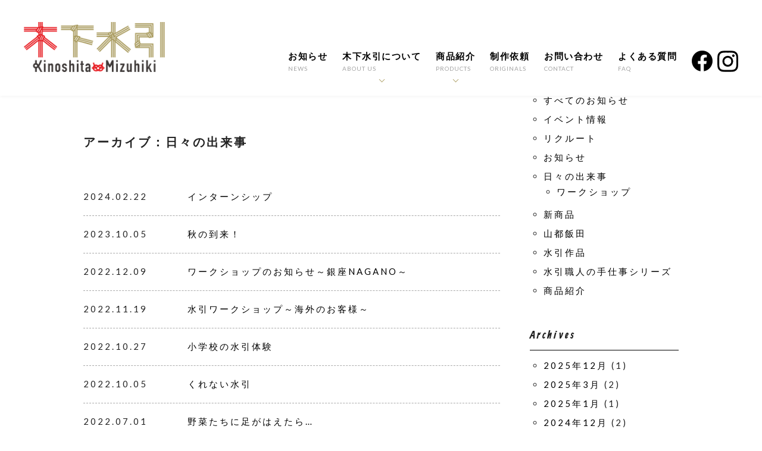

--- FILE ---
content_type: text/html; charset=UTF-8
request_url: https://mizuhiki.co.jp/news/%E6%97%A5%E3%80%85%E3%81%AE%E5%87%BA%E6%9D%A5%E4%BA%8B/
body_size: 11006
content:
<!DOCTYPE html>
<!--[if lt IE 7]>      <html class="no-js lt-ie9 lt-ie8 lt-ie7"> <![endif]-->
<!--[if IE 7]>         <html class="no-js lt-ie9 lt-ie8"> <![endif]-->
<!--[if IE 8]>         <html class="no-js lt-ie9"> <![endif]-->
<!--[if gt IE 8]><!--> <html class="no-js"> <!--<![endif]-->
<head>
<!-- Global site tag (gtag.js) - Google Analytics -->
<script async src="https://www.googletagmanager.com/gtag/js?id=UA-109679704-1"></script>
<script>
  window.dataLayer = window.dataLayer || [];
  function gtag(){dataLayer.push(arguments);}
  gtag('js', new Date());

  gtag('config', 'UA-109679704-1');
</script>
<!-- Google tag (gtag.js) -->
<script async src="https://www.googletagmanager.com/gtag/js?id=G-7PMF2F1EVM"></script>
<script>
  window.dataLayer = window.dataLayer || [];
  function gtag(){dataLayer.push(arguments);}
  gtag('js', new Date());

  gtag('config', 'G-7PMF2F1EVM');
</script>
<meta charset="utf-8">
<meta http-equiv="content-type" content="text/html; charset=utf-8" />
<meta name="viewport" content="width=device-width, initial-scale=1, user-scalable=no">
<title>リクルート | お知らせ | 木下水引株式会社</title>		
	

<meta name="keywords" content="水引,長野県飯田市,祝儀用紙製品,水引加工製品,金封,結納品,正月飾り,多様なオリジナル商品,パッケージ開発,パーティ演出,オーダーメイド,ワークショップ" />	
<meta name="description" content="アーカイブ：リクルート。木下水引株式会社のお知らせのカテゴリーアーカイブ。長野県飯田市。1961年創業の祝儀用紙製品・水引加工製品製造卸会社。" />

<!-- Facebook -->
	<meta property="og:title" content="リクルート | お知らせ | 木下水引株式会社">	
	
<meta property="og:type" content="website"/>	
<meta property="og:description" content="アーカイブ：リクルート。木下水引株式会社のお知らせのカテゴリーアーカイブ。長野県飯田市。1961年創業の祝儀用紙製品・水引加工製品製造卸会社。">
		
	<meta property="og:url" content="https://mizuhiki.co.jp/">
	<meta property="og:image" content="https://mizuhiki.co.jp/og.png">
	<meta property="og:site_name" content="木下水引株式会社">	
<!-- Twitter Card -->
<meta name="twitter:card" content="summary_large_image">
<meta name="twitter:title" content="木下水引株式会社" />
<meta name="twitter:url" content="https://mizuhiki.co.jp/" />

	
		
	
	
	
				<meta name='robots' content='max-image-preview:large' />
<link rel='dns-prefetch' href='//fonts.googleapis.com' />
<link rel="alternate" type="application/rss+xml" title="木下水引株式会社 &raquo; フィード" href="https://mizuhiki.co.jp/feed/" />
<link rel="alternate" type="application/rss+xml" title="木下水引株式会社 &raquo; コメントフィード" href="https://mizuhiki.co.jp/comments/feed/" />
<link rel="alternate" type="application/rss+xml" title="木下水引株式会社 &raquo; 日々の出来事 カテゴリーのフィード" href="https://mizuhiki.co.jp/news/%e6%97%a5%e3%80%85%e3%81%ae%e5%87%ba%e6%9d%a5%e4%ba%8b/feed/" />
<style id='wp-img-auto-sizes-contain-inline-css' type='text/css'>
img:is([sizes=auto i],[sizes^="auto," i]){contain-intrinsic-size:3000px 1500px}
/*# sourceURL=wp-img-auto-sizes-contain-inline-css */
</style>
<style id='wp-emoji-styles-inline-css' type='text/css'>

	img.wp-smiley, img.emoji {
		display: inline !important;
		border: none !important;
		box-shadow: none !important;
		height: 1em !important;
		width: 1em !important;
		margin: 0 0.07em !important;
		vertical-align: -0.1em !important;
		background: none !important;
		padding: 0 !important;
	}
/*# sourceURL=wp-emoji-styles-inline-css */
</style>
<style id='wp-block-library-inline-css' type='text/css'>
:root{--wp-block-synced-color:#7a00df;--wp-block-synced-color--rgb:122,0,223;--wp-bound-block-color:var(--wp-block-synced-color);--wp-editor-canvas-background:#ddd;--wp-admin-theme-color:#007cba;--wp-admin-theme-color--rgb:0,124,186;--wp-admin-theme-color-darker-10:#006ba1;--wp-admin-theme-color-darker-10--rgb:0,107,160.5;--wp-admin-theme-color-darker-20:#005a87;--wp-admin-theme-color-darker-20--rgb:0,90,135;--wp-admin-border-width-focus:2px}@media (min-resolution:192dpi){:root{--wp-admin-border-width-focus:1.5px}}.wp-element-button{cursor:pointer}:root .has-very-light-gray-background-color{background-color:#eee}:root .has-very-dark-gray-background-color{background-color:#313131}:root .has-very-light-gray-color{color:#eee}:root .has-very-dark-gray-color{color:#313131}:root .has-vivid-green-cyan-to-vivid-cyan-blue-gradient-background{background:linear-gradient(135deg,#00d084,#0693e3)}:root .has-purple-crush-gradient-background{background:linear-gradient(135deg,#34e2e4,#4721fb 50%,#ab1dfe)}:root .has-hazy-dawn-gradient-background{background:linear-gradient(135deg,#faaca8,#dad0ec)}:root .has-subdued-olive-gradient-background{background:linear-gradient(135deg,#fafae1,#67a671)}:root .has-atomic-cream-gradient-background{background:linear-gradient(135deg,#fdd79a,#004a59)}:root .has-nightshade-gradient-background{background:linear-gradient(135deg,#330968,#31cdcf)}:root .has-midnight-gradient-background{background:linear-gradient(135deg,#020381,#2874fc)}:root{--wp--preset--font-size--normal:16px;--wp--preset--font-size--huge:42px}.has-regular-font-size{font-size:1em}.has-larger-font-size{font-size:2.625em}.has-normal-font-size{font-size:var(--wp--preset--font-size--normal)}.has-huge-font-size{font-size:var(--wp--preset--font-size--huge)}.has-text-align-center{text-align:center}.has-text-align-left{text-align:left}.has-text-align-right{text-align:right}.has-fit-text{white-space:nowrap!important}#end-resizable-editor-section{display:none}.aligncenter{clear:both}.items-justified-left{justify-content:flex-start}.items-justified-center{justify-content:center}.items-justified-right{justify-content:flex-end}.items-justified-space-between{justify-content:space-between}.screen-reader-text{border:0;clip-path:inset(50%);height:1px;margin:-1px;overflow:hidden;padding:0;position:absolute;width:1px;word-wrap:normal!important}.screen-reader-text:focus{background-color:#ddd;clip-path:none;color:#444;display:block;font-size:1em;height:auto;left:5px;line-height:normal;padding:15px 23px 14px;text-decoration:none;top:5px;width:auto;z-index:100000}html :where(.has-border-color){border-style:solid}html :where([style*=border-top-color]){border-top-style:solid}html :where([style*=border-right-color]){border-right-style:solid}html :where([style*=border-bottom-color]){border-bottom-style:solid}html :where([style*=border-left-color]){border-left-style:solid}html :where([style*=border-width]){border-style:solid}html :where([style*=border-top-width]){border-top-style:solid}html :where([style*=border-right-width]){border-right-style:solid}html :where([style*=border-bottom-width]){border-bottom-style:solid}html :where([style*=border-left-width]){border-left-style:solid}html :where(img[class*=wp-image-]){height:auto;max-width:100%}:where(figure){margin:0 0 1em}html :where(.is-position-sticky){--wp-admin--admin-bar--position-offset:var(--wp-admin--admin-bar--height,0px)}@media screen and (max-width:600px){html :where(.is-position-sticky){--wp-admin--admin-bar--position-offset:0px}}

/*# sourceURL=wp-block-library-inline-css */
</style><style id='global-styles-inline-css' type='text/css'>
:root{--wp--preset--aspect-ratio--square: 1;--wp--preset--aspect-ratio--4-3: 4/3;--wp--preset--aspect-ratio--3-4: 3/4;--wp--preset--aspect-ratio--3-2: 3/2;--wp--preset--aspect-ratio--2-3: 2/3;--wp--preset--aspect-ratio--16-9: 16/9;--wp--preset--aspect-ratio--9-16: 9/16;--wp--preset--color--black: #000000;--wp--preset--color--cyan-bluish-gray: #abb8c3;--wp--preset--color--white: #ffffff;--wp--preset--color--pale-pink: #f78da7;--wp--preset--color--vivid-red: #cf2e2e;--wp--preset--color--luminous-vivid-orange: #ff6900;--wp--preset--color--luminous-vivid-amber: #fcb900;--wp--preset--color--light-green-cyan: #7bdcb5;--wp--preset--color--vivid-green-cyan: #00d084;--wp--preset--color--pale-cyan-blue: #8ed1fc;--wp--preset--color--vivid-cyan-blue: #0693e3;--wp--preset--color--vivid-purple: #9b51e0;--wp--preset--gradient--vivid-cyan-blue-to-vivid-purple: linear-gradient(135deg,rgb(6,147,227) 0%,rgb(155,81,224) 100%);--wp--preset--gradient--light-green-cyan-to-vivid-green-cyan: linear-gradient(135deg,rgb(122,220,180) 0%,rgb(0,208,130) 100%);--wp--preset--gradient--luminous-vivid-amber-to-luminous-vivid-orange: linear-gradient(135deg,rgb(252,185,0) 0%,rgb(255,105,0) 100%);--wp--preset--gradient--luminous-vivid-orange-to-vivid-red: linear-gradient(135deg,rgb(255,105,0) 0%,rgb(207,46,46) 100%);--wp--preset--gradient--very-light-gray-to-cyan-bluish-gray: linear-gradient(135deg,rgb(238,238,238) 0%,rgb(169,184,195) 100%);--wp--preset--gradient--cool-to-warm-spectrum: linear-gradient(135deg,rgb(74,234,220) 0%,rgb(151,120,209) 20%,rgb(207,42,186) 40%,rgb(238,44,130) 60%,rgb(251,105,98) 80%,rgb(254,248,76) 100%);--wp--preset--gradient--blush-light-purple: linear-gradient(135deg,rgb(255,206,236) 0%,rgb(152,150,240) 100%);--wp--preset--gradient--blush-bordeaux: linear-gradient(135deg,rgb(254,205,165) 0%,rgb(254,45,45) 50%,rgb(107,0,62) 100%);--wp--preset--gradient--luminous-dusk: linear-gradient(135deg,rgb(255,203,112) 0%,rgb(199,81,192) 50%,rgb(65,88,208) 100%);--wp--preset--gradient--pale-ocean: linear-gradient(135deg,rgb(255,245,203) 0%,rgb(182,227,212) 50%,rgb(51,167,181) 100%);--wp--preset--gradient--electric-grass: linear-gradient(135deg,rgb(202,248,128) 0%,rgb(113,206,126) 100%);--wp--preset--gradient--midnight: linear-gradient(135deg,rgb(2,3,129) 0%,rgb(40,116,252) 100%);--wp--preset--font-size--small: 13px;--wp--preset--font-size--medium: 20px;--wp--preset--font-size--large: 36px;--wp--preset--font-size--x-large: 42px;--wp--preset--spacing--20: 0.44rem;--wp--preset--spacing--30: 0.67rem;--wp--preset--spacing--40: 1rem;--wp--preset--spacing--50: 1.5rem;--wp--preset--spacing--60: 2.25rem;--wp--preset--spacing--70: 3.38rem;--wp--preset--spacing--80: 5.06rem;--wp--preset--shadow--natural: 6px 6px 9px rgba(0, 0, 0, 0.2);--wp--preset--shadow--deep: 12px 12px 50px rgba(0, 0, 0, 0.4);--wp--preset--shadow--sharp: 6px 6px 0px rgba(0, 0, 0, 0.2);--wp--preset--shadow--outlined: 6px 6px 0px -3px rgb(255, 255, 255), 6px 6px rgb(0, 0, 0);--wp--preset--shadow--crisp: 6px 6px 0px rgb(0, 0, 0);}:where(.is-layout-flex){gap: 0.5em;}:where(.is-layout-grid){gap: 0.5em;}body .is-layout-flex{display: flex;}.is-layout-flex{flex-wrap: wrap;align-items: center;}.is-layout-flex > :is(*, div){margin: 0;}body .is-layout-grid{display: grid;}.is-layout-grid > :is(*, div){margin: 0;}:where(.wp-block-columns.is-layout-flex){gap: 2em;}:where(.wp-block-columns.is-layout-grid){gap: 2em;}:where(.wp-block-post-template.is-layout-flex){gap: 1.25em;}:where(.wp-block-post-template.is-layout-grid){gap: 1.25em;}.has-black-color{color: var(--wp--preset--color--black) !important;}.has-cyan-bluish-gray-color{color: var(--wp--preset--color--cyan-bluish-gray) !important;}.has-white-color{color: var(--wp--preset--color--white) !important;}.has-pale-pink-color{color: var(--wp--preset--color--pale-pink) !important;}.has-vivid-red-color{color: var(--wp--preset--color--vivid-red) !important;}.has-luminous-vivid-orange-color{color: var(--wp--preset--color--luminous-vivid-orange) !important;}.has-luminous-vivid-amber-color{color: var(--wp--preset--color--luminous-vivid-amber) !important;}.has-light-green-cyan-color{color: var(--wp--preset--color--light-green-cyan) !important;}.has-vivid-green-cyan-color{color: var(--wp--preset--color--vivid-green-cyan) !important;}.has-pale-cyan-blue-color{color: var(--wp--preset--color--pale-cyan-blue) !important;}.has-vivid-cyan-blue-color{color: var(--wp--preset--color--vivid-cyan-blue) !important;}.has-vivid-purple-color{color: var(--wp--preset--color--vivid-purple) !important;}.has-black-background-color{background-color: var(--wp--preset--color--black) !important;}.has-cyan-bluish-gray-background-color{background-color: var(--wp--preset--color--cyan-bluish-gray) !important;}.has-white-background-color{background-color: var(--wp--preset--color--white) !important;}.has-pale-pink-background-color{background-color: var(--wp--preset--color--pale-pink) !important;}.has-vivid-red-background-color{background-color: var(--wp--preset--color--vivid-red) !important;}.has-luminous-vivid-orange-background-color{background-color: var(--wp--preset--color--luminous-vivid-orange) !important;}.has-luminous-vivid-amber-background-color{background-color: var(--wp--preset--color--luminous-vivid-amber) !important;}.has-light-green-cyan-background-color{background-color: var(--wp--preset--color--light-green-cyan) !important;}.has-vivid-green-cyan-background-color{background-color: var(--wp--preset--color--vivid-green-cyan) !important;}.has-pale-cyan-blue-background-color{background-color: var(--wp--preset--color--pale-cyan-blue) !important;}.has-vivid-cyan-blue-background-color{background-color: var(--wp--preset--color--vivid-cyan-blue) !important;}.has-vivid-purple-background-color{background-color: var(--wp--preset--color--vivid-purple) !important;}.has-black-border-color{border-color: var(--wp--preset--color--black) !important;}.has-cyan-bluish-gray-border-color{border-color: var(--wp--preset--color--cyan-bluish-gray) !important;}.has-white-border-color{border-color: var(--wp--preset--color--white) !important;}.has-pale-pink-border-color{border-color: var(--wp--preset--color--pale-pink) !important;}.has-vivid-red-border-color{border-color: var(--wp--preset--color--vivid-red) !important;}.has-luminous-vivid-orange-border-color{border-color: var(--wp--preset--color--luminous-vivid-orange) !important;}.has-luminous-vivid-amber-border-color{border-color: var(--wp--preset--color--luminous-vivid-amber) !important;}.has-light-green-cyan-border-color{border-color: var(--wp--preset--color--light-green-cyan) !important;}.has-vivid-green-cyan-border-color{border-color: var(--wp--preset--color--vivid-green-cyan) !important;}.has-pale-cyan-blue-border-color{border-color: var(--wp--preset--color--pale-cyan-blue) !important;}.has-vivid-cyan-blue-border-color{border-color: var(--wp--preset--color--vivid-cyan-blue) !important;}.has-vivid-purple-border-color{border-color: var(--wp--preset--color--vivid-purple) !important;}.has-vivid-cyan-blue-to-vivid-purple-gradient-background{background: var(--wp--preset--gradient--vivid-cyan-blue-to-vivid-purple) !important;}.has-light-green-cyan-to-vivid-green-cyan-gradient-background{background: var(--wp--preset--gradient--light-green-cyan-to-vivid-green-cyan) !important;}.has-luminous-vivid-amber-to-luminous-vivid-orange-gradient-background{background: var(--wp--preset--gradient--luminous-vivid-amber-to-luminous-vivid-orange) !important;}.has-luminous-vivid-orange-to-vivid-red-gradient-background{background: var(--wp--preset--gradient--luminous-vivid-orange-to-vivid-red) !important;}.has-very-light-gray-to-cyan-bluish-gray-gradient-background{background: var(--wp--preset--gradient--very-light-gray-to-cyan-bluish-gray) !important;}.has-cool-to-warm-spectrum-gradient-background{background: var(--wp--preset--gradient--cool-to-warm-spectrum) !important;}.has-blush-light-purple-gradient-background{background: var(--wp--preset--gradient--blush-light-purple) !important;}.has-blush-bordeaux-gradient-background{background: var(--wp--preset--gradient--blush-bordeaux) !important;}.has-luminous-dusk-gradient-background{background: var(--wp--preset--gradient--luminous-dusk) !important;}.has-pale-ocean-gradient-background{background: var(--wp--preset--gradient--pale-ocean) !important;}.has-electric-grass-gradient-background{background: var(--wp--preset--gradient--electric-grass) !important;}.has-midnight-gradient-background{background: var(--wp--preset--gradient--midnight) !important;}.has-small-font-size{font-size: var(--wp--preset--font-size--small) !important;}.has-medium-font-size{font-size: var(--wp--preset--font-size--medium) !important;}.has-large-font-size{font-size: var(--wp--preset--font-size--large) !important;}.has-x-large-font-size{font-size: var(--wp--preset--font-size--x-large) !important;}
/*# sourceURL=global-styles-inline-css */
</style>

<style id='classic-theme-styles-inline-css' type='text/css'>
/*! This file is auto-generated */
.wp-block-button__link{color:#fff;background-color:#32373c;border-radius:9999px;box-shadow:none;text-decoration:none;padding:calc(.667em + 2px) calc(1.333em + 2px);font-size:1.125em}.wp-block-file__button{background:#32373c;color:#fff;text-decoration:none}
/*# sourceURL=/wp-includes/css/classic-themes.min.css */
</style>
<link rel='stylesheet' id='contact-form-7-css' href='https://mizuhiki.co.jp/control/wp-content/plugins/contact-form-7/includes/css/styles.css' type='text/css' media='all' />
<link rel='stylesheet' id='googleFonts-css' href='//fonts.googleapis.com/css?family=Lato%3A400%2C700%2C400italic%2C700italic' type='text/css' media='all' />
<script type="text/javascript" src="https://mizuhiki.co.jp/control/wp-includes/js/jquery/jquery.min.js" id="jquery-core-js"></script>
<script type="text/javascript" src="https://mizuhiki.co.jp/control/wp-includes/js/jquery/jquery-migrate.min.js" id="jquery-migrate-js"></script>
<link rel="https://api.w.org/" href="https://mizuhiki.co.jp/wp-json/" /><link rel="alternate" title="JSON" type="application/json" href="https://mizuhiki.co.jp/wp-json/wp/v2/categories/9" />		
<link rel="stylesheet" href="https://mizuhiki.co.jp/css/import.css" type="text/css" media="all" />
<script type="text/javascript" src="https://mizuhiki.co.jp/js/jquery-1.8.3.min.js" charset="utf-8"></script>
<script type="text/javascript" src="https://mizuhiki.co.jp/js/script.js"></script>
<script type="text/javascript" src="https://mizuhiki.co.jp/js/other.js"></script>

	</head>
	<body class="archive category category-9 wp-theme-bones-master otherPage" itemscope itemtype="https://schema.org/WebPage">
		<p id="scrollUp"> <a href="#"><i class="fa fa-chevron-up" aria-hidden="true"></i></a> </p>
		<div class="js_preloader preloader"><div class="spinner"></div></div><!-- / .preloader -->

<div class="wrapperOut header">
	<div class="wrapper">
		<header>
		<h2 class="logo"><a href="https://mizuhiki.co.jp"><img src="/img/common/logo@2x.png" alt="木下水引株式会社" width="258" height="87"/></a></h2>			
		<nav class="header-menu">
			<ul class="nav">
				<li><a href="https://mizuhiki.co.jp">ホーム<span class="en">HOME</span></a></li>
				<li><a href="https://mizuhiki.co.jp/news">お知らせ<span class="en">NEWS</span></a></li>
				<li class="has-child"><a href="https://mizuhiki.co.jp/about">木下水引について<span class="en">ABOUT US</span></a>
						<ul><li><a href="https://mizuhiki.co.jp/about/"><dl>
						  <dt><img src="/img/common/mmc1.jpg" width="142" height="146" alt="会社概要"/></dt>
						  <dd>会社概要</dd>
						  </dl></a></li><li><a href="https://mizuhiki.co.jp/story/"><dl>
						  <dt><img src="/img/common/mmc2.jpg" width="142" height="146" alt="飯田水引のはなし"/></dt>
						  <dd>飯田水引のはなし</dd>
						  </dl></a></li><li><a href="https://mizuhiki.co.jp/challenge/"><dl>
						  <dt><img src="/img/common/mmc3.jpg" width="142" height="146" alt="新たな取り組み"/></dt>
						  <dd>新たな取り組み</dd>
						  </dl></a></li>
					</ul></li>
				<li class="has-child"><a href="https://mizuhiki.co.jp/products">商品紹介<span class="en">PRODUCTS</span></a>
					<ul><li><a href="https://mizuhiki.co.jp/products/"><dl>
						  <dt><img src="/img/common/mm1.jpg" width="142" height="146" alt="お正月飾り"/></dt>
						  <dd>お正月飾り</dd>
						  </dl></a></li><li><a href="https://mizuhiki.co.jp/products/kinnpu/"><dl>
						  <dt><img src="/img/common/mm2.jpg" width="142" height="146" alt="金封"/></dt>
						  <dd>金封・金封の基礎知識</dd>
						  </dl></a></li><li><a href="https://mizuhiki.co.jp/products/yuinou/"><dl>
						  <dt><img src="/img/common/mm3.jpg" width="142" height="146" alt="結納品"/></dt>
						  <dd>結納品</dd>
						  </dl></a></li><li><a href="https://mizuhiki.co.jp/products/table/"><dl>
						  <dt><img src="/img/common/mm4.jpg" width="142" height="146" alt="テーブルウェア"/></dt>
						  <dd>テーブルウェア</dd>
						  </dl></a></li><li><a href="https://mizuhiki.co.jp/products/greeting/"><dl>
						  <dt><img src="/img/common/mm5.jpg" width="142" height="146" alt="グリーティングカード"/></dt>
						  <dd>グリーティングカード</dd>
						  </dl></a></li><li><a href="https://mizuhiki.co.jp/products/accessory/"><dl>
						  <dt><img src="/img/common/mm6.jpg" width="142" height="146" alt="アクセサリー・その他"/></dt>
						  <dd>アクセサリー・その他</dd>
						  </dl></a></li><li><a href="https://mizuhiki.co.jp/products/sozai/"><dl>
						  <dt><img src="/img/common/mm7.jpg" width="142" height="146" alt="水引素材"/></dt>
						  <dd>水引素材</dd>
						  </dl></a></li><li><a href="https://mizuhiki.co.jp/products/ceremony/"><dl>
						  <dt><img src="/img/common/mm8.jpg" width="142" height="146" alt="水引セレモニーグッズ"/></dt>
						  <dd>水引セレモニーグッズ</dd>
						  </dl></a></li>
					</ul>
				</li>
				<!--<li><a href="/challenge">新たな取り組み<span class="en">CHALLENGE</span></a></li>-->
				<li><a href="https://mizuhiki.co.jp/ordermade">制作依頼<span class="en">ORIGINALS</span></a></li>
				<li><a href="https://mizuhiki.co.jp/contact">お問い合わせ<span class="en">CONTACT</span></a></li>
				<li><a href="https://mizuhiki.co.jp/faq">よくある質問<span class="en">FAQ</span></a></li>
				<li class="iconnav"><a href="https://www.facebook.com/木下水引株式会社-122170395130780/" target="_blank"><img src="/img/common/icon_fb.png" width="70" height="70" alt="facebook"/></a></li>
				<li class="iconnav iconlast"><a href="https://www.instagram.com/kinoshita_mizuhiki/" target="_blank"><img src="/img/common/icon_insta.png" width="63" height="64" alt="instagram"/></a></li>
			</ul>
		</nav>
	  <div id="menu-btn">
    <div class="menu-btn"><span class="menu-btn-icon"></span><span class="menu-btn-text"></span></div>
  </div>
	</header>
	</div>
	</div><!-- / .wrapperOut -->

		


<main>

<div class="wrapperOut">
<div class="wrapper1000">
<div class="division marT100">
	<div class="leftCL">
<h3 class="stH3-7 marB70">お知らせ<span class="en Allan">News</span></h3>
<main>
<h3 style="font-size:20px; width:100%;margin:0 0 40px 0;line-height:2.2em;">アーカイブ：日々の出来事</h3>
	
<ul class="newsList wow fadeIn">
<li><dl><dt>2024.02.22 </dt><dd><a href="https://mizuhiki.co.jp/2024/02/22/%e3%82%a4%e3%83%b3%e3%82%bf%e3%83%bc%e3%83%b3%e3%82%b7%e3%83%83%e3%83%97/">インターンシップ</a></dd></dl></li>
						<li><dl><dt>2023.10.05 </dt><dd><a href="https://mizuhiki.co.jp/2023/10/05/%e7%a7%8b%e3%81%ae%e5%88%b0%e6%9d%a5%ef%bc%81/">秋の到来！</a></dd></dl></li>
						<li><dl><dt>2022.12.09 </dt><dd><a href="https://mizuhiki.co.jp/2022/12/09/%e3%83%af%e3%83%bc%e3%82%af%e3%82%b7%e3%83%a7%e3%83%83%e3%83%97%e3%81%ae%e3%81%8a%e7%9f%a5%e3%82%89%e3%81%9b%ef%bd%9e%e9%8a%80%e5%ba%a7nagano%ef%bd%9e/">ワークショップのお知らせ～銀座NAGANO～</a></dd></dl></li>
						<li><dl><dt>2022.11.19 </dt><dd><a href="https://mizuhiki.co.jp/2022/11/19/mizuhikiworkshop">水引ワークショップ～海外のお客様～</a></dd></dl></li>
						<li><dl><dt>2022.10.27 </dt><dd><a href="https://mizuhiki.co.jp/2022/10/27/%e5%b0%8f%e5%ad%a6%e6%a0%a1%e3%81%ae%e6%b0%b4%e5%bc%95%e4%bd%93%e9%a8%93/">小学校の水引体験</a></dd></dl></li>
						<li><dl><dt>2022.10.05 </dt><dd><a href="https://mizuhiki.co.jp/2022/10/05/2011/kurenai">くれない水引</a></dd></dl></li>
						<li><dl><dt>2022.07.01 </dt><dd><a href="https://mizuhiki.co.jp/2022/07/01/%e9%87%8e%e8%8f%9c%e3%81%9f%e3%81%a1%e3%81%ab%e8%b6%b3%e3%81%8c%e3%81%af%e3%81%88%e3%81%9f%e3%82%89/">野菜たちに足がはえたら…</a></dd></dl></li>
						<li><dl><dt>2022.06.21 </dt><dd><a href="https://mizuhiki.co.jp/2022/06/21/1898/">水引職人の手仕事シリーズ第一弾【平松】</a></dd></dl></li>
						<li><dl><dt>2022.04.18 </dt><dd><a href="https://mizuhiki.co.jp/2022/04/18/%e8%8a%b1%e6%a1%83%e3%81%ae%e5%ad%a3%e7%af%80%e3%81%a7%e3%81%99%e3%81%ad%ef%bc%81/">花桃の季節ですね！</a></dd></dl></li>
						<li><dl><dt>2022.02.16 </dt><dd><a href="https://mizuhiki.co.jp/2022/02/16/%e3%88%b1%e6%96%b0%e5%ae%bf%e9%ab%98%e9%87%8e%e6%a7%98%e3%81%ab%e3%81%a6%e6%b0%b4%e5%bc%95%e9%a3%be%e3%82%8a%e5%b1%95%e7%a4%ba%e4%b8%ad%e3%81%a7%e3%81%99/">㈱新宿高野様にて水引飾り展示中です</a></dd></dl></li>
												</ul>

<div class='wp-pagenavi' role='navigation'>
<span aria-current='page' class='current'>1 </span><a class="page larger" title="ページ 2" href="https://mizuhiki.co.jp/news/%e6%97%a5%e3%80%85%e3%81%ae%e5%87%ba%e6%9d%a5%e4%ba%8b/page/2/">2</a><a class="page larger" title="ページ 3" href="https://mizuhiki.co.jp/news/%e6%97%a5%e3%80%85%e3%81%ae%e5%87%ba%e6%9d%a5%e4%ba%8b/page/3/">3</a><a class="page larger" title="ページ 4" href="https://mizuhiki.co.jp/news/%e6%97%a5%e3%80%85%e3%81%ae%e5%87%ba%e6%9d%a5%e4%ba%8b/page/4/">4</a><a class="page larger" title="ページ 5" href="https://mizuhiki.co.jp/news/%e6%97%a5%e3%80%85%e3%81%ae%e5%87%ba%e6%9d%a5%e4%ba%8b/page/5/">5</a><a class="page larger" title="ページ 6" href="https://mizuhiki.co.jp/news/%e6%97%a5%e3%80%85%e3%81%ae%e5%87%ba%e6%9d%a5%e4%ba%8b/page/6/">6</a><a class="page larger" title="ページ 7" href="https://mizuhiki.co.jp/news/%e6%97%a5%e3%80%85%e3%81%ae%e5%87%ba%e6%9d%a5%e4%ba%8b/page/7/">7</a><a class="nextpostslink" rel="next" aria-label="次のページ" href="https://mizuhiki.co.jp/news/%e6%97%a5%e3%80%85%e3%81%ae%e5%87%ba%e6%9d%a5%e4%ba%8b/page/2/"><i class="fa fa-arrow-right"></i></a>
</div>	
	
</main>
</div>

<div class="rightCL">	
	<aside>
	<div class="sideBox marB50">
		<p class="titleS Allan marB10 marT10">Category</p>
		<ul class="sideList">
<li><a href="https://mizuhiki.co.jp/news">すべてのお知らせ</a></li>
	<li class="cat-item cat-item-3"><a href="https://mizuhiki.co.jp/news/event/">イベント情報</a>
</li>
	<li class="cat-item cat-item-4"><a href="https://mizuhiki.co.jp/news/recruit/">リクルート</a>
</li>
	<li class="cat-item cat-item-8"><a href="https://mizuhiki.co.jp/news/%e3%81%8a%e7%9f%a5%e3%82%89%e3%81%9b/">お知らせ</a>
</li>
	<li class="cat-item cat-item-9 current-cat"><a aria-current="page" href="https://mizuhiki.co.jp/news/%e6%97%a5%e3%80%85%e3%81%ae%e5%87%ba%e6%9d%a5%e4%ba%8b/">日々の出来事</a>
<ul class='children'>
	<li class="cat-item cat-item-17"><a href="https://mizuhiki.co.jp/news/%e6%97%a5%e3%80%85%e3%81%ae%e5%87%ba%e6%9d%a5%e4%ba%8b/%e3%83%af%e3%83%bc%e3%82%af%e3%82%b7%e3%83%a7%e3%83%83%e3%83%97/">ワークショップ</a>
</li>
</ul>
</li>
	<li class="cat-item cat-item-10"><a href="https://mizuhiki.co.jp/news/%e6%96%b0%e5%95%86%e5%93%81/">新商品</a>
</li>
	<li class="cat-item cat-item-11"><a href="https://mizuhiki.co.jp/news/%e5%b1%b1%e9%83%bd%e9%a3%af%e7%94%b0/">山都飯田</a>
</li>
	<li class="cat-item cat-item-12"><a href="https://mizuhiki.co.jp/news/%e6%b0%b4%e5%bc%95%e4%bd%9c%e5%93%81/">水引作品</a>
</li>
	<li class="cat-item cat-item-14"><a href="https://mizuhiki.co.jp/news/%e6%b0%b4%e5%bc%95%e8%81%b7%e4%ba%ba%e3%81%ae%e6%89%8b%e4%bb%95%e4%ba%8b%e3%82%b7%e3%83%aa%e3%83%bc%e3%82%ba-news/">水引職人の手仕事シリーズ</a>
</li>
	<li class="cat-item cat-item-15"><a href="https://mizuhiki.co.jp/news/%e5%95%86%e5%93%81%e7%b4%b9%e4%bb%8b/">商品紹介</a>
</li>
		</ul>
	</div>
	<div class="sideBox marB50">
		<p class="titleS Allan marB10">Archives</p>
		<ul class="sideList">
				<li><a href='https://mizuhiki.co.jp/2025/12/'>2025年12月</a>&nbsp;(1)</li>
	<li><a href='https://mizuhiki.co.jp/2025/03/'>2025年3月</a>&nbsp;(2)</li>
	<li><a href='https://mizuhiki.co.jp/2025/01/'>2025年1月</a>&nbsp;(1)</li>
	<li><a href='https://mizuhiki.co.jp/2024/12/'>2024年12月</a>&nbsp;(2)</li>
	<li><a href='https://mizuhiki.co.jp/2024/10/'>2024年10月</a>&nbsp;(1)</li>
	<li><a href='https://mizuhiki.co.jp/2024/08/'>2024年8月</a>&nbsp;(1)</li>
	<li><a href='https://mizuhiki.co.jp/2024/07/'>2024年7月</a>&nbsp;(1)</li>
	<li><a href='https://mizuhiki.co.jp/2024/06/'>2024年6月</a>&nbsp;(1)</li>
	<li><a href='https://mizuhiki.co.jp/2024/05/'>2024年5月</a>&nbsp;(1)</li>
	<li><a href='https://mizuhiki.co.jp/2024/04/'>2024年4月</a>&nbsp;(1)</li>
	<li><a href='https://mizuhiki.co.jp/2024/03/'>2024年3月</a>&nbsp;(1)</li>
	<li><a href='https://mizuhiki.co.jp/2024/02/'>2024年2月</a>&nbsp;(1)</li>
	<li><a href='https://mizuhiki.co.jp/2023/12/'>2023年12月</a>&nbsp;(1)</li>
	<li><a href='https://mizuhiki.co.jp/2023/11/'>2023年11月</a>&nbsp;(1)</li>
	<li><a href='https://mizuhiki.co.jp/2023/10/'>2023年10月</a>&nbsp;(1)</li>
	<li><a href='https://mizuhiki.co.jp/2023/04/'>2023年4月</a>&nbsp;(1)</li>
	<li><a href='https://mizuhiki.co.jp/2023/02/'>2023年2月</a>&nbsp;(1)</li>
	<li><a href='https://mizuhiki.co.jp/2022/12/'>2022年12月</a>&nbsp;(1)</li>
	<li><a href='https://mizuhiki.co.jp/2022/11/'>2022年11月</a>&nbsp;(2)</li>
	<li><a href='https://mizuhiki.co.jp/2022/10/'>2022年10月</a>&nbsp;(5)</li>
	<li><a href='https://mizuhiki.co.jp/2022/09/'>2022年9月</a>&nbsp;(2)</li>
	<li><a href='https://mizuhiki.co.jp/2022/08/'>2022年8月</a>&nbsp;(2)</li>
	<li><a href='https://mizuhiki.co.jp/2022/07/'>2022年7月</a>&nbsp;(2)</li>
	<li><a href='https://mizuhiki.co.jp/2022/06/'>2022年6月</a>&nbsp;(1)</li>
	<li><a href='https://mizuhiki.co.jp/2022/05/'>2022年5月</a>&nbsp;(1)</li>
	<li><a href='https://mizuhiki.co.jp/2022/04/'>2022年4月</a>&nbsp;(1)</li>
	<li><a href='https://mizuhiki.co.jp/2022/03/'>2022年3月</a>&nbsp;(3)</li>
	<li><a href='https://mizuhiki.co.jp/2022/02/'>2022年2月</a>&nbsp;(3)</li>
	<li><a href='https://mizuhiki.co.jp/2022/01/'>2022年1月</a>&nbsp;(3)</li>
	<li><a href='https://mizuhiki.co.jp/2021/12/'>2021年12月</a>&nbsp;(5)</li>
	<li><a href='https://mizuhiki.co.jp/2021/11/'>2021年11月</a>&nbsp;(1)</li>
	<li><a href='https://mizuhiki.co.jp/2021/10/'>2021年10月</a>&nbsp;(2)</li>
	<li><a href='https://mizuhiki.co.jp/2021/09/'>2021年9月</a>&nbsp;(4)</li>
	<li><a href='https://mizuhiki.co.jp/2021/08/'>2021年8月</a>&nbsp;(7)</li>
	<li><a href='https://mizuhiki.co.jp/2021/07/'>2021年7月</a>&nbsp;(3)</li>
	<li><a href='https://mizuhiki.co.jp/2021/06/'>2021年6月</a>&nbsp;(3)</li>
	<li><a href='https://mizuhiki.co.jp/2021/05/'>2021年5月</a>&nbsp;(1)</li>
	<li><a href='https://mizuhiki.co.jp/2021/04/'>2021年4月</a>&nbsp;(6)</li>
	<li><a href='https://mizuhiki.co.jp/2021/03/'>2021年3月</a>&nbsp;(6)</li>
	<li><a href='https://mizuhiki.co.jp/2021/02/'>2021年2月</a>&nbsp;(6)</li>
	<li><a href='https://mizuhiki.co.jp/2021/01/'>2021年1月</a>&nbsp;(5)</li>
	<li><a href='https://mizuhiki.co.jp/2020/12/'>2020年12月</a>&nbsp;(2)</li>
	<li><a href='https://mizuhiki.co.jp/2020/11/'>2020年11月</a>&nbsp;(1)</li>
	<li><a href='https://mizuhiki.co.jp/2020/09/'>2020年9月</a>&nbsp;(3)</li>
	<li><a href='https://mizuhiki.co.jp/2020/08/'>2020年8月</a>&nbsp;(2)</li>
	<li><a href='https://mizuhiki.co.jp/2020/07/'>2020年7月</a>&nbsp;(1)</li>
	<li><a href='https://mizuhiki.co.jp/2020/06/'>2020年6月</a>&nbsp;(4)</li>
	<li><a href='https://mizuhiki.co.jp/2020/05/'>2020年5月</a>&nbsp;(4)</li>
	<li><a href='https://mizuhiki.co.jp/2020/03/'>2020年3月</a>&nbsp;(1)</li>
	<li><a href='https://mizuhiki.co.jp/2020/02/'>2020年2月</a>&nbsp;(1)</li>
	<li><a href='https://mizuhiki.co.jp/2020/01/'>2020年1月</a>&nbsp;(2)</li>
	<li><a href='https://mizuhiki.co.jp/2019/12/'>2019年12月</a>&nbsp;(2)</li>
	<li><a href='https://mizuhiki.co.jp/2019/11/'>2019年11月</a>&nbsp;(4)</li>
	<li><a href='https://mizuhiki.co.jp/2019/10/'>2019年10月</a>&nbsp;(3)</li>
	<li><a href='https://mizuhiki.co.jp/2019/03/'>2019年3月</a>&nbsp;(1)</li>
	<li><a href='https://mizuhiki.co.jp/2019/01/'>2019年1月</a>&nbsp;(1)</li>
	<li><a href='https://mizuhiki.co.jp/2018/10/'>2018年10月</a>&nbsp;(1)</li>
	<li><a href='https://mizuhiki.co.jp/2018/09/'>2018年9月</a>&nbsp;(1)</li>
	<li><a href='https://mizuhiki.co.jp/2018/07/'>2018年7月</a>&nbsp;(1)</li>
	<li><a href='https://mizuhiki.co.jp/2018/06/'>2018年6月</a>&nbsp;(1)</li>
	<li><a href='https://mizuhiki.co.jp/2018/05/'>2018年5月</a>&nbsp;(1)</li>
	<li><a href='https://mizuhiki.co.jp/2018/04/'>2018年4月</a>&nbsp;(1)</li>
	<li><a href='https://mizuhiki.co.jp/2018/03/'>2018年3月</a>&nbsp;(2)</li>
	<li><a href='https://mizuhiki.co.jp/2018/02/'>2018年2月</a>&nbsp;(5)</li>
	<li><a href='https://mizuhiki.co.jp/2018/01/'>2018年1月</a>&nbsp;(7)</li>
	<li><a href='https://mizuhiki.co.jp/2017/12/'>2017年12月</a>&nbsp;(4)</li>
	<li><a href='https://mizuhiki.co.jp/2017/11/'>2017年11月</a>&nbsp;(3)</li>
		</ul>
	</div>
	</aside></div>
</div>
	
</div>
</div>




</main>


<footer>
<div class="wrapperOut bg_gray">
	<div class="wrapper">
		<div class="clearfix">
	  <div class="fboxleft">
		  <a href="https://mizuhiki.co.jp/"><img class="marB20" src="/img/common/logo@2x.png" alt="木下水引株式会社" width="166"/></a>
			<p class="iconfooter"><a href="https://www.facebook.com/木下水引株式会社-122170395130780/" target="_blank"><img src="/img/common/icon_fb.png" width="70" height="70" alt="facebook"/></a><a href="https://www.instagram.com/kinoshita_mizuhiki/" target="_blank"><img src="/img/common/icon_insta.png" width="63" height="64" alt="instagram"/></a></p>
		  <p>長野県飯田市上殿岡8-1<br>TEL <a href="tel:0265257588">0265-25-7588</a>　<br class="c1000">FAX 0265-25-4800</p>
	  </div>
	  <div class="fboxright">
		  <div class="fboxrightinner">
		  <ul class="fboxright-box">
		  	<li><a href="https://mizuhiki.co.jp/">ホーム</a></li>
		  	<li><a href="https://mizuhiki.co.jp/about/">木下水引について</a>
			  <ul>
				<li><a href="https://mizuhiki.co.jp/about/">- 企業情報</a></li>
				<li><a href="https://mizuhiki.co.jp/story/">- 飯田水引のはなし</a></li>
			  </ul>
			</li>		  	
			<li><a href="https://mizuhiki.co.jp/news">お知らせ</a></li>
		  	<li><a href="https://mizuhiki.co.jp/faq">よくある質問</a></li>
		  </ul>
		  <ul class="fboxright-box">
		  	<li><a href="https://mizuhiki.co.jp/products/">商品紹介</a>
			  <ul> 
				<li><a href="https://mizuhiki.co.jp/products/">- お正月飾り</a></li>
				<li><a href="https://mizuhiki.co.jp/products/kinnpu/#naviItem">- 金封</a></li>
				  <li><a href="https://mizuhiki.co.jp/products/yunou/#naviItem">- 結納品</a></li>
				  <li><a href="https://mizuhiki.co.jp/products/table/#naviItem">- テーブルウェア</a></li>
				  <li><a href="https://mizuhiki.co.jp/products/greeting/#naviItem">- グリーティングカード</a></li>
				  <li><a href="https://mizuhiki.co.jp/products/accessory/#naviItem">- アクセサリー・その他</a></li>
				  <li><a href="https://mizuhiki.co.jp/products/sozai/#naviItem">- 水引素材</a></li>
				  <li><a href="https://mizuhiki.co.jp/products/ceremony/#naviItem">- 水引セレモニーグッズ</a></li>
			  </ul>
			</li>
		  </ul>
		  <ul class="fboxright-box">
		  	<li><a href="https://mizuhiki.co.jp/challenge/">新たな取り組み</a>
			  <ul>				<li><a href="https://mizuhiki.co.jp/challenge/#project1">- テーブルコーディネート</a></li>
				<li><a href="https://mizuhiki.co.jp/challenge/#project2">- コラボレーション</a></li>
				  <li><a href="https://mizuhiki.co.jp/challenge/#project3">- ワークショップ＆水引教室</a></li>
			  </ul>
			</li>
		  	<li><a href="https://mizuhiki.co.jp/knowledge/">金封の基礎知識</a>
			  <ul> 
				<li><a href="https://mizuhiki.co.jp/knowledge/">- 慶事（祝事）</a></li>
				<li><a href="https://mizuhiki.co.jp/knowledge/butsuji/">- 弔事（仏事）</a></li>
				  <li><a href="https://mizuhiki.co.jp/knowledge/other/">- その他（御見舞い）</a></li>
			  </ul>
			</li>
		  </ul>	  
		  <ul class="fboxright-box">
		  	<li><a href="https://mizuhiki.co.jp/ordermade/">オリジナル製品依頼</a>
			  <ul> 
				<li><a href="https://mizuhiki.co.jp/ordermade/#posi1">- ご依頼いただく前に</a></li>
				<li><a href="https://mizuhiki.co.jp/ordermade/#posi2">- ご依頼から納品までのスケジュール</a></li>
				  <li><a href="https://mizuhiki.co.jp/ordermade/#posi3">- 飾りサイズイメージ</a></li>
			  </ul>
			</li>
			<li><a href="https://mizuhiki.co.jp/contact">お問い合わせ</a></li>
		  	<li><a href="https://mizuhiki.co.jp/privacy">プライバシーポリシー</a></li>
		  	<li><a href="https://mizuhiki.co.jp/sitemap">サイトマップ</a></li>
		  </ul>	
		  </div>
	  </div>
			</div>
		<p class="copy">Copyright © 2017 kinoshita-mizuhiki. All Rights Reserved.</p>
	</div>
	
</div>
</footer>

<!--アニメーションー-->
<script type="text/javascript" src="https://mizuhiki.co.jp/js/wow.min.js"></script>
<script>
    new WOW().init();
</script>
<script type="text/javascript" src="https://mizuhiki.co.jp/js/jquery.matchHeight-min.js"></script>
<script src="https://mizuhiki.co.jp/slick/slick.min.js" type="text/javascript"></script>
<script type="speculationrules">
{"prefetch":[{"source":"document","where":{"and":[{"href_matches":"/*"},{"not":{"href_matches":["/control/wp-*.php","/control/wp-admin/*","/control/wp-content/uploads/*","/control/wp-content/*","/control/wp-content/plugins/*","/control/wp-content/themes/bones-master/*","/*\\?(.+)"]}},{"not":{"selector_matches":"a[rel~=\"nofollow\"]"}},{"not":{"selector_matches":".no-prefetch, .no-prefetch a"}}]},"eagerness":"conservative"}]}
</script>
<script type="text/javascript" src="https://mizuhiki.co.jp/control/wp-includes/js/dist/hooks.min.js" id="wp-hooks-js"></script>
<script type="text/javascript" src="https://mizuhiki.co.jp/control/wp-includes/js/dist/i18n.min.js" id="wp-i18n-js"></script>
<script type="text/javascript" id="wp-i18n-js-after">
/* <![CDATA[ */
wp.i18n.setLocaleData( { 'text direction\u0004ltr': [ 'ltr' ] } );
//# sourceURL=wp-i18n-js-after
/* ]]> */
</script>
<script type="text/javascript" src="https://mizuhiki.co.jp/control/wp-content/plugins/contact-form-7/includes/swv/js/index.js" id="swv-js"></script>
<script type="text/javascript" id="contact-form-7-js-translations">
/* <![CDATA[ */
( function( domain, translations ) {
	var localeData = translations.locale_data[ domain ] || translations.locale_data.messages;
	localeData[""].domain = domain;
	wp.i18n.setLocaleData( localeData, domain );
} )( "contact-form-7", {"translation-revision-date":"2025-11-30 08:12:23+0000","generator":"GlotPress\/4.0.3","domain":"messages","locale_data":{"messages":{"":{"domain":"messages","plural-forms":"nplurals=1; plural=0;","lang":"ja_JP"},"This contact form is placed in the wrong place.":["\u3053\u306e\u30b3\u30f3\u30bf\u30af\u30c8\u30d5\u30a9\u30fc\u30e0\u306f\u9593\u9055\u3063\u305f\u4f4d\u7f6e\u306b\u7f6e\u304b\u308c\u3066\u3044\u307e\u3059\u3002"],"Error:":["\u30a8\u30e9\u30fc:"]}},"comment":{"reference":"includes\/js\/index.js"}} );
//# sourceURL=contact-form-7-js-translations
/* ]]> */
</script>
<script type="text/javascript" id="contact-form-7-js-before">
/* <![CDATA[ */
var wpcf7 = {
    "api": {
        "root": "https:\/\/mizuhiki.co.jp\/wp-json\/",
        "namespace": "contact-form-7\/v1"
    }
};
//# sourceURL=contact-form-7-js-before
/* ]]> */
</script>
<script type="text/javascript" src="https://mizuhiki.co.jp/control/wp-content/plugins/contact-form-7/includes/js/index.js" id="contact-form-7-js"></script>
<script id="wp-emoji-settings" type="application/json">
{"baseUrl":"https://s.w.org/images/core/emoji/17.0.2/72x72/","ext":".png","svgUrl":"https://s.w.org/images/core/emoji/17.0.2/svg/","svgExt":".svg","source":{"concatemoji":"https://mizuhiki.co.jp/control/wp-includes/js/wp-emoji-release.min.js"}}
</script>
<script type="module">
/* <![CDATA[ */
/*! This file is auto-generated */
const a=JSON.parse(document.getElementById("wp-emoji-settings").textContent),o=(window._wpemojiSettings=a,"wpEmojiSettingsSupports"),s=["flag","emoji"];function i(e){try{var t={supportTests:e,timestamp:(new Date).valueOf()};sessionStorage.setItem(o,JSON.stringify(t))}catch(e){}}function c(e,t,n){e.clearRect(0,0,e.canvas.width,e.canvas.height),e.fillText(t,0,0);t=new Uint32Array(e.getImageData(0,0,e.canvas.width,e.canvas.height).data);e.clearRect(0,0,e.canvas.width,e.canvas.height),e.fillText(n,0,0);const a=new Uint32Array(e.getImageData(0,0,e.canvas.width,e.canvas.height).data);return t.every((e,t)=>e===a[t])}function p(e,t){e.clearRect(0,0,e.canvas.width,e.canvas.height),e.fillText(t,0,0);var n=e.getImageData(16,16,1,1);for(let e=0;e<n.data.length;e++)if(0!==n.data[e])return!1;return!0}function u(e,t,n,a){switch(t){case"flag":return n(e,"\ud83c\udff3\ufe0f\u200d\u26a7\ufe0f","\ud83c\udff3\ufe0f\u200b\u26a7\ufe0f")?!1:!n(e,"\ud83c\udde8\ud83c\uddf6","\ud83c\udde8\u200b\ud83c\uddf6")&&!n(e,"\ud83c\udff4\udb40\udc67\udb40\udc62\udb40\udc65\udb40\udc6e\udb40\udc67\udb40\udc7f","\ud83c\udff4\u200b\udb40\udc67\u200b\udb40\udc62\u200b\udb40\udc65\u200b\udb40\udc6e\u200b\udb40\udc67\u200b\udb40\udc7f");case"emoji":return!a(e,"\ud83e\u1fac8")}return!1}function f(e,t,n,a){let r;const o=(r="undefined"!=typeof WorkerGlobalScope&&self instanceof WorkerGlobalScope?new OffscreenCanvas(300,150):document.createElement("canvas")).getContext("2d",{willReadFrequently:!0}),s=(o.textBaseline="top",o.font="600 32px Arial",{});return e.forEach(e=>{s[e]=t(o,e,n,a)}),s}function r(e){var t=document.createElement("script");t.src=e,t.defer=!0,document.head.appendChild(t)}a.supports={everything:!0,everythingExceptFlag:!0},new Promise(t=>{let n=function(){try{var e=JSON.parse(sessionStorage.getItem(o));if("object"==typeof e&&"number"==typeof e.timestamp&&(new Date).valueOf()<e.timestamp+604800&&"object"==typeof e.supportTests)return e.supportTests}catch(e){}return null}();if(!n){if("undefined"!=typeof Worker&&"undefined"!=typeof OffscreenCanvas&&"undefined"!=typeof URL&&URL.createObjectURL&&"undefined"!=typeof Blob)try{var e="postMessage("+f.toString()+"("+[JSON.stringify(s),u.toString(),c.toString(),p.toString()].join(",")+"));",a=new Blob([e],{type:"text/javascript"});const r=new Worker(URL.createObjectURL(a),{name:"wpTestEmojiSupports"});return void(r.onmessage=e=>{i(n=e.data),r.terminate(),t(n)})}catch(e){}i(n=f(s,u,c,p))}t(n)}).then(e=>{for(const n in e)a.supports[n]=e[n],a.supports.everything=a.supports.everything&&a.supports[n],"flag"!==n&&(a.supports.everythingExceptFlag=a.supports.everythingExceptFlag&&a.supports[n]);var t;a.supports.everythingExceptFlag=a.supports.everythingExceptFlag&&!a.supports.flag,a.supports.everything||((t=a.source||{}).concatemoji?r(t.concatemoji):t.wpemoji&&t.twemoji&&(r(t.twemoji),r(t.wpemoji)))});
//# sourceURL=https://mizuhiki.co.jp/control/wp-includes/js/wp-emoji-loader.min.js
/* ]]> */
</script>

	</body>

</html><!-- end of site. what a ride! -->
<!-- WP Fastest Cache file was created in 0.039 seconds, on 2025年12月28日 @ 11:05 PM --><!-- via php -->

--- FILE ---
content_type: text/css
request_url: https://mizuhiki.co.jp/css/import.css
body_size: 429
content:
@charset "utf-8";

/*
	File Name   : import.css
	Description : 各CSSファイルの読み込み
*/


/* Base style
----------------------------------------------------------- */
@import url("common_res.css");
@import url("top.css");
@import url("../animate/animate.css");
@import url('https://fonts.googleapis.com/css?family=Sacramento|Allan:700|Oswald:200');
@import url('https://fonts.googleapis.com/css2?family=Roboto&display=swap');
@import url('https://netdna.bootstrapcdn.com/font-awesome/4.0.3/css/font-awesome.min.css');



--- FILE ---
content_type: text/css
request_url: https://mizuhiki.co.jp/css/common_res.css
body_size: 15260
content:
@charset "UTF-8";
/* CSS Document */
html {
  -webkit-font-smoothing: antialiared;
  -moz-osx-font-smoothing: grayscale; }

/*-------------------------------------　基本 */
* {
  margin: 0;
  padding: 0; }

body {
  font-family: "Lato", "ヒラギノ角ゴ ProN W3", "Hiragino Kaku Gothic Pro", "游ゴシック", YuGothic, "メイリオ", "Meiryo", sans-serif;
  letter-spacing: 0.2em;
  font-size: 15px;
  margin: 0;
  padding: 0;
  color: #222222;
}
@media screen and (max-width:768px){
body {
  font-size: 13px;
}
}

.wrapperOut {
	position: relative;
	display: block;
	width: 100%;
  margin: 0 auto;
  padding: 0; }

.wrapper {
	display: block;
	/*width: 100%;*/
  max-width: 1200px;
  margin: 0 auto;
	width: calc(100% -50px);
  padding: 0 25px; 
}

.wrapper1000 {
	display: block;
	width: calc(100% -50px);
	padding: 0 25px;
  max-width: 1000px;
  margin: 0 auto;
}

.wrapper800 {
	display: block;
	width: calc(100% -50px);
	padding: 0 25px;
  max-width: 800px;
  margin: 0 auto;
   }

/*.wrapper980, .wrapper880 {
  max-width: 980px;
  margin: 0 auto;
  padding: 0 25px;
}

.wrapper770 {
  max-width: 770px;
  margin: 0 auto;
  padding: 0 25px;
}*/

.wrapperOut.header {
	position: fixed;
	top: 0;
	z-index: 9000;
	background: #fff;
	box-shadow: 0 1px 5px 0 rgba(0, 0, 0, .05);
}

.wrapperOut.main {
	margin-top: 161px;
}

p {
  line-height: 2em;
  padding-bottom: 1.5em; }

a:link {
  color: #000;
  text-decoration: none;
  -webkit-transition: 0.2s ease;
  -moz-transition: 0.2s ease;
  -o-transition: 0.2s ease;
  transition: 0.2s ease; }
a:visited {
  color: #000;
  text-decoration: none; }
a:hover {
  color: #ab9c60;
  text-decoration: none; }
a:active {
  color: #ab9c60;
  text-decoration: none; }

ul.normal {
  margin: 0;
  padding: 0 0 0 1.5em; }
  ul.normal li {
    list-style: circle; }

/*------------------------------------- h1 */
.homePage h1 {
  display: none; }

/*------------------------------------- h3 */
.stH3-1 {
  font-size: 24px;
  line-height: 34px; }
  .stH3-1 .line3g {
    background: url(/img/common/border_red.jpg) repeat-x center bottom;
    color: #ab9c60;
    padding: 5px 0; }
  .stH3-1 .line3r {
    background: url(/img/common/border_gold.jpg) repeat-x center bottom;
    color: #e72722;
    padding: 5px 0; }

.stH3-3 {
  font-size: 24px;
  line-height: 29px; }
  .stH3-3 .en {
    color: #ab9c60;
    font-size: 13px;
    display: block;
    width: 100%; }

.stH3-4 {
  font-size: 24px;
  text-decoration: underline; }

.stH3-5 {
  font-size: 1rem;
  font-weight: bold; }

.stH3-6 {
  font-size: 42px;
  font-weight: normal; }
  .stH3-6 span.jp {
    font-size: 12px;
    font-style: italic;
    color: #ab9c60;
    display: block;
    width: 100%;
    font-weight: bold; }

.stH3-7 {
  font-size: 34px; }
  .stH3-7 .en {
    color: #ab9c60;
    font-size: 23px;
    display: inline-block;
    padding-left: 20px; }

.stH3-8 {
  font-size: 26px;
  color: #ab9c60; }

.stH3-9 {
  display: block;
  text-align: center;
  font-size: 34px; }
  .stH3-9 .en {
    color: #ab9c60;
    font-size: 23px;
    display: inline-block;
    /*padding-left: 20px;*/ }

.stH3-10 {
  font-size: 20px; }
.stH3-11 {
  font-size: 16px;
	margin-bottom: 1em;
}

.stH3-1A {
  font-size: 24px;
  line-height: 34px;
}
.stH3-1A span {
  position: relative;
}
.stH3-1A span:before {
  content: "";
	display: block;
	background: #000;
	height: 1px;
	width: 50px;
	position: absolute;
	left: -62px;
	top:13px; 
}
.stH3-1A span:after {
  content: "";
	display: block;
	background: #000;
	height: 1px;
	width: 50px;
	position: absolute;
	right: -60px;
	top:13px; 
}
@media screen and (max-width:768px){
	.stH3-1A {
	  font-size: 18px;
	  line-height: 26px;
	}
	.stH3-1A span:before {
		top:9px; 
		width: 30px;
		left: -38px;
	}
	.stH3-1A span:after {
		top:9px;  
		width: 30px;
		right: -38px;
	}
}

.stH4-1 {
  font-size: 20px;
  text-decoration: underline; }

.stH4-2 {
  font-size: 16px;
  width: 100%;
  padding: 1.5em 0;
  display: block;
  border: 1px solid #a2a2a2;
  text-align: center; }

.stH4-3 {
  font-size: 18px;
  text-decoration: none; }

.stH4-4 {
  font-size: 18px;
  text-decoration: none; }
  .stH4-4 span {
    color: #ab9c60; }

.stH4-5 {
  font-size: 22px;
  text-decoration: none;
  border-bottom: 1px solid #000;
  padding: 1.2em 0 0.4em 0; }
@media screen and (max-width:768px){
	.stH3-1 {
  font-size: 18px;
  line-height: 34px; }
	
.stH3-3 {
  font-size: 20px;
  line-height: 29px; 
	display: block;
	width: 100%;
	text-align: center;
	}
  .stH3-3 .en {
    text-align: center;}
.stH4-5 {
  font-size: 16px; }
.stH4-4 {
  font-size: 14px;
}
.stH3-8 {
  font-size: 20px;
  color: #ab9c60; }
.stH3-9 {
	line-height: 1.4em;
  font-size: 24px; }
  .stH3-9 .en {
    font-size: 14px;
    /*padding-left: 20px;*/ }
.stH4-2 {
  font-size: 14px;
	padding: 1.5em;
  width: calc(100% - 3rem); }
	
.stH3-7 {
  font-size: 20px; }
  .stH3-7 .en {
    font-size: 12px; }
}


/*------------------------------------- Slider */
.wrapperOut .slickSlider {
  margin: 0;
  padding: 0;
  height: auto;
  width: 100%;
  /*min-width: 1200px;*/
  border: none;
  height: 788px; 
}
.wrapperOut .slickSlider {
  position: relative;
  height: 788px;
  position: relative;
  display: block;
  box-sizing: border-box;
  -moz-box-sizing: border-box;
  -webkit-touch-callout: none;
  -webkit-user-select: none;
  -khtml-user-select: none;
  -moz-user-select: none;
  -ms-user-select: none;
  user-select: none;
  -ms-touch-action: pan-y;
  touch-action: pan-y;
  -webkit-tap-highlight-color: transparent; }
  .wrapperOut .slickSlider .topimg-slider {
    height: 788px; }
    .wrapperOut .slickSlider .topimg-slider li {
      width: 100%;
      position: relative;
      height: 788px; }
      .wrapperOut .slickSlider .topimg-slider li:nth-child(1) {
        background: url(/img/top/slider1@2x.jpg);
        background-size: cover;
        background-position: center center; }
        .wrapperOut .slickSlider .topimg-slider li:nth-child(1) img {
          position: absolute;
          top: 72px;
          right: 17%; }
      .wrapperOut .slickSlider .topimg-slider li:nth-child(2) {
        background: url(/img/top/slider2@2x.jpg);
        background-size: cover;
        background-position: center center; }
        .wrapperOut .slickSlider .topimg-slider li:nth-child(2) img {
          position: absolute;
          top: 319px;
          left: 10%; }
      .wrapperOut .slickSlider .topimg-slider li:nth-child(3) {
        background: url(/img/top/slider3@2x.jpg);
        background-size: cover;
        background-position: center center; }
        .wrapperOut .slickSlider .topimg-slider li:nth-child(3) img {
          position: absolute;
          top: 214px;
          right: 22%; }

@media screen and (max-width:768px){
.wrapperOut .slickSlider {
  height: 500px;
 }
  .wrapperOut .slickSlider .topimg-slider {
    height: 500px; }
    .wrapperOut .slickSlider .topimg-slider li {
      height: 500px; }
      .wrapperOut .slickSlider .topimg-slider li:nth-child(1) {
	background: url(/img/top/slider1@2x.jpg);
    background-size: cover !important;
    background-position: center center !important;
    background-repeat: no-repeat !important;
	}
        .wrapperOut .slickSlider .topimg-slider li:nth-child(1) img {
          position: absolute;
			width: 100px;
			height: auto;
          top: 72px;
          right: 20%; }
      .wrapperOut .slickSlider .topimg-slider li:nth-child(2) {
        background: url(/img/top/slider2@2x.jpg);
    background-size: cover !important;
    background-position: center center !important;
    background-repeat: no-repeat !important;
	}
        .wrapperOut .slickSlider .topimg-slider li:nth-child(2) img {
          position: absolute;
					width: 100px;
			height: auto;
          top: 220px;
          left: 13%; }
      .wrapperOut .slickSlider .topimg-slider li:nth-child(3) {
        background: url(/img/top/slider3@2x.jpg);
    background-size: cover !important;
    background-position: center center !important;
    background-repeat: no-repeat !important;
	}
        .wrapperOut .slickSlider .topimg-slider li:nth-child(3) img {
						width: 100px;
			height: auto;
          position: absolute;
          top: 170px;
          right: 8%; }
}

.slick-list {
  position: relative;
  overflow: hidden;
  display: block;
  margin: 0;
  padding: 0; }
  .slick-list:focus {
    outline: none; }
  .slick-list.dragging {
    cursor: pointer;
    cursor: hand; }

.slick-slider .slick-track {
  -webkit-transform: translate3d(0, 0, 0);
  -moz-transform: translate3d(0, 0, 0);
  -ms-transform: translate3d(0, 0, 0);
  -o-transform: translate3d(0, 0, 0);
  transform: translate3d(0, 0, 0); }

.slick-track {
  position: relative;
  left: 0;
  top: 0;
  display: block; }
  .slick-track:before {
    content: "";
    display: table; }
  .slick-track:after {
    content: "";
    display: table;
    clear: both; }

.slick-loading .slick-track {
  visibility: hidden; }

.slick-slide {
  float: left;
  height: 100%;
  min-height: 1px;
  display: none; }

[dir="rtl"] .slick-slide {
  float: right; }

/*.slick-slide img { display: block; }*/
.slick-slide.slick-loading img {
  display: none; }
.slick-slide.dragging img {
  pointer-events: none; }

.slick-initialized .slick-slide {
  display: block; }

.slick-loading .slick-slide {
  visibility: hidden; }

.slick-vertical .slick-slide {
  display: block;
  height: auto;
  border: 1px solid transparent; }

/*------------------------------------- スタイルセット */
/*縦書き*/
.vertical {
  -ms-writing-mode: tb-rl;
  /* for MS IE8+ */
  -webkit-writing-mode: vertical-rl;
  writing-mode: vertical-rl; }

/*リンク*/
.imgHover a:link, .imgHover a:visited {
  opacity: 1.0;
  filter: alpha(opacity=100);
  -ms-filter: "alpha( opacity=100 )";
  -webkit-transition: 0.2s ease;
  -moz-transition: 0.2s ease;
  -o-transition: 0.2s ease;
  transition: 0.2s ease;
  color: #000;
  text-decoration: underline; }
.imgHover a:hover, .imgHover a:active {
  opacity: 0.4;
  filter: alpha(opacity=40);
  -ms-filter: "alpha( opacity=40 )"; }

/*フォント*/
.serif {
  font-family: 游明朝, YuMincho, "ヒラギノ明朝 ProN W3", "Hiragino Mincho ProN", HG明朝E, "ＭＳ Ｐ明朝", "ＭＳ 明朝", Verdana, serif;
  font-size: 22px !important;
  font-weight: bold; }

/*ボタン*/
.btn {
  margin: 0;
  padding: 0; }
  .btn div {
    text-align: center;
    display: inline-block;
    line-height: 50px;
    border-radius: 30px;
    -moz-border-radius: 30px;
    -webkit-border-radius: 30px;
    border: 3px solid #ac9e64;
    padding: 1px;
    background: #fff; }
    .btn div a {
      text-align: center;
      display: inline-block;
      line-height: 47px;
      border-radius: 30px;
      -moz-border-radius: 30px;
      -webkit-border-radius: 30px;
      width: 200px;
      border: 2px solid #e72722;
      padding: 1px;
      font-size: 14px;
      font-weight: bold;
      color: #000;
      text-decoration: none;
      position: relative;
      background: #fff;
      -webkit-transition: 0.2s ease;
      -moz-transition: 0.2s ease;
      -o-transition: 0.2s ease;
      transition: 0.2s ease; }
      .btn div a:hover {
        background: #e72722;
        color: #fff; }
      .btn div a i {
        font-size: 9px;
        color: #e72722;
        position: absolute;
        right: 10px;
        top: 21px; }

a.btnBlack {
  background: #000;
	border: 1px solid #000;
  display: block;
  color: #fff;
  font-weight: bold;
  padding: 1.4em 0;
  text-align: center;
  width: 100%; }
  a.btnBlack:link {
    -webkit-transition: 0.2s ease;
    -moz-transition: 0.2s ease;
    -o-transition: 0.2s ease;
    transition: 0.2s ease;
    background: #000; }
  a.btnBlack:hover {
    background: #fff;
color: #000;}
a.btnRed {
  background: #e72722;
	border: 1px solid #e72722;
  display: block;
  color: #fff;
  font-weight: bold;
  padding: 1.4em 0;
  text-align: center;
  width: 100%; }
  a.btnRed:link {
    -webkit-transition: 0.2s ease;
    -moz-transition: 0.2s ease;
    -o-transition: 0.2s ease;
    transition: 0.2s ease;
    background: #e72722; }
  a.btnRed:hover {
    background: #fff;
color: #e72722;}

a.btnContact {
  text-align: center;
  display: inline-block;
  line-height: 47px;
  border-radius: 30px;
  -moz-border-radius: 30px;
  -webkit-border-radius: 30px;
  width: 280px;
  border: 2px solid #000;
  font-size: 14px;
  font-weight: bold;
  color: #fff;
  text-decoration: none;
  position: relative;
  background: #000;
  -webkit-transition: 0.2s ease;
  -moz-transition: 0.2s ease;
  -o-transition: 0.2s ease;
  transition: 0.2s ease; }
  a.btnContact:hover {
    background: #fff;
    color: #000; }
@media screen and (max-width:768px){
a.btnBlack {
	letter-spacing: 0.05em;
	font-size: 12px;
 }
}

a.btnPdf {
  text-align: center;
  display: inline-block;
  line-height: 47px;
  border-radius: 30px;
  -moz-border-radius: 30px;
  -webkit-border-radius: 30px;
  width: 400px;
  border: 1px solid #353535;
  font-size: 14px;
  font-weight: bold;
  color: #fff;
  text-decoration: none;
  position: relative;
  background: #353535;
  -webkit-transition: 0.2s ease;
  -moz-transition: 0.2s ease;
  -o-transition: 0.2s ease;
  transition: 0.2s ease; }
  a.btnPdf:hover {
    background: #fff;
    color: #353535; }
@media screen and (max-width:768px){
a.btnPdf {
	letter-spacing: 0.05em;
	font-size: 12px;
	line-height: 1.6em;
	width: 220px;
  border-radius: 100px;
  -moz-border-radius: 100px;
  -webkit-border-radius: 100px;
	padding: 10px 0;
 }
}


/*ニュースのリスト*/
.newsList {
  margin: 0;
  padding: 0; }
  .newsList li {
    border-bottom: 1px dashed #a9a9a9;
    padding: 1.4em 0;
    list-style: none; }
    .newsList li dl {
      display: table;
      width: 100%; }
      .newsList li dl dt {
        display: table-cell;
        width: 25%; }
      .newsList li dl dd {
        display: table-cell; }
        .newsList li dl dd a:link {
          color: #000;
          text-decoration: none;
          -webkit-transition: 0.2s ease;
          -moz-transition: 0.2s ease;
          -o-transition: 0.2s ease;
          transition: 0.2s ease; }
        .newsList li dl dd a:visited {
          color: #000;
          text-decoration: none; }
        .newsList li dl dd a:hover {
          color: #ab9c60;
          text-decoration: none; }
        .newsList li dl dd a:active {
          color: #ab9c60;
          text-decoration: none; }

@media screen and (max-width:768px){
      .newsList li dl dt {
		  font-weight: bold;
		  letter-spacing: 0.02em;
	padding-right: 0.5em;}
}

/*------------------------------------- header */
.homePage header,
.otherPage header {
  margin: 37px 0;
  height: 87px; 
}

header {
  width: 100%;
  position: relative; }
  header .logo {
    position: absolute;
    top: 0;
    left: 0; }
  header .logo a img {
    width: 237px;
	height: auto;
}
  header .logo_santo {
    position: relative;
    text-align: center;
    width: 100%;
    display: block;
    padding: 0 0 30px 0; }

/*PCメニュー*/
  header nav .nav {
    position: absolute;
    bottom: 0;
    right: 0;
    display: flex;
justify-content: flex-end;
}
    header nav .nav li {
      list-style: none;
		letter-spacing: 0.05em;
      padding: 0 0 0 25px; }
    header nav .nav li.iconnav {
      list-style: none;
      padding: 0 0 0 25px;
     width: 35px;
		height: auto;
	}
    header nav .nav li.iconnav.iconlast {
      padding: 0 0 0 8px;
	}
    header nav .nav li.iconnav a img {
      width: 35px;
		height: auto;
}
      header nav .nav li:first-child {
        padding: 0;
		  display: none;
}
@media screen and (max-width:1000px){
      header nav .nav li:first-child {
		display: inline-block;
	}
}
      header nav .nav li a {
        margin: 0;
        padding: 0;
        font-size: 15px;
        font-weight: bold;
        color: #000;
        letter-spacing: 0.1em; }
        header nav .nav li a .en {
          font-size: 10px;
          font-weight: normal;
          color: #a3a3a3;
          display: block;
          padding: 0.35em 0 0 0;
          letter-spacing: 0.1em; }
        header nav .nav li a:link {
          text-decoration: none;
          -webkit-transition: 0.2s ease;
          -moz-transition: 0.2s ease;
          -o-transition: 0.2s ease;
          transition: 0.2s ease;
          color: #000; }
          header nav .nav li a:link .en {
            color: #a3a3a3; }
        header nav .nav li a:visited {
          text-decoration: none; }
        header nav .nav li a:hover {
          text-decoration: none;
          color: #e72722; }
        header nav .nav li a:active {
          text-decoration: none; }

@media screen and (max-width:1200px){
	header nav .nav li.iconnav {
		position: absolute;
		top: -50px;
		right: 50px;
	}
	header nav .nav li.iconnav.iconlast {
		position: absolute;
		top: -50px;
		right: 0;
	}
	header nav .nav li {
		letter-spacing: 0;
		padding: 0 0 0 13px;
	}
	header nav .nav li a {
		font-size: 14px;
	}
}


/*スマホメニュー*/
@media screen and (max-width:1000px){
	.homePage header, .otherPage header {
		margin: 15px 0;
		height: 46px;
	}
	header .logo a img {
		height: 46px;
		width: auto;
	}
	.wrapperOut.main {
		margin-top: 76px;
	}
	
	
.header-menu {
	display: none;
}
	
	header nav .nav li.iconnav {
		position: relative;
		top: auto;
		right: auto;
	}
	header nav .nav li.iconnav.iconlast {
		position: relative;
		top: auto;
		right: auto;
	}	
	
}
.header-menu.open {
	display: block;
	position: fixed;
	background: #aa9c60;
	top: 0;
	left: 0;
	right: 0;
	bottom: 0;
	overflow-y: scroll;
}
.header-menu.open ul.nav {
	display: block;
	width: calc(100% - 50px);
	padding: 50px 25px;
	margin: 0;
	position: absolute;
	top: 0;
}
.header-menu.open ul.nav li {
	display: block;
	float: none;
	padding: 0;
}

.header-menu.open ul.nav li.iconnav {
      padding: 0;
	}
.header-menu.open ul.nav li.iconnav.iconlast {
      padding: 0;
	}
.header-menu.open ul.nav li.iconnav a img {
      width: 35px;
		height: auto;
}
.header-menu.open ul.nav li a {
	padding: 1em 0;
	color: #fff;
 }
.header-menu.open ul.nav li a:hover {
	color: #fff;
 }
.header-menu.open ul.nav li a .en {
          display: none;}
        header nav .nav li a:link {
          text-decoration: none;
          -webkit-transition: 0.2s ease;
          -moz-transition: 0.2s ease;
          -o-transition: 0.2s ease;
          transition: 0.2s ease;
          color: #000; }
          header nav .nav li a:link .en {
            color: #a3a3a3; }
        header nav .nav li a:visited {
          text-decoration: none; }
        header nav .nav li a:hover {
          text-decoration: none;
          color: #e72722; }
        header nav .nav li a:active {
          text-decoration: none; }
 

/*------------------------------------- 
　ドロップダウンメニュー
------------------------------------ */
			/*==ナビゲーション全体の設定*/
/*nav{
  background:#fafafa;
	width: 100%;
  text-align: center;
}*/

/*ナビゲーションを横並びに*/
nav ul{
    /*2階層目の基点にするためrelativeを指定*/
  position: relative;
  /*list-style: none;
  display: flex;
  justify-content: center;*/
}

/*2階層目以降は横並びにしない
nav ul ul{
  display: block;
}*/

/*ナビゲーションのリンク設定*/
nav ul li a{
    /*矢印の基点にするためrelativeを指定*/
  position: relative;
  display: block;
  /*text-decoration: none;
  color: #999;
  padding:20px 45px;*/
  transition:all .3s;
}

/*
nav ul li li a{
  padding:20px;
}*/

/*
nav ul li a:hover{
  color:#fff; 
}*/

/*==矢印の設定*/

/*2階層目を持つliの矢印の設定*/

nav ul li.has-child > a::before{
  content:'';
  position: absolute;
  left:calc(50% - 3px);
  top:45px;
  width:6px;
  height:6px;
  border-top: 1px solid #aa9c60;
    border-right:1px solid #aa9c60;
    transform: rotate(135deg);
}
.header-menu.open ul.nav li.has-child > a::before{
  content:'';
  position: absolute;
  left:calc(100% - 10px);
  top:20px;
  width:6px;
  height:6px;
  border-top: 1px solid #fff;
    border-right:1px solid #fff;
    transform: rotate(135deg);
}

/*==2階層目以降の画像設定*/

nav ul li.has-child img{
  max-width: 100%;
  height: auto;
  transition: all .3s ease;
  vertical-align: bottom;
}

nav ul li.has-child dt{
  overflow: hidden;
  /*height: 20vh;
  margin:0 0 20px 0;*/
}

/*@media screen and (max-width:1200px){
nav ul li.has-child dt{
  height: 12vh;
}
  
}*/

/*== 2層目の設定 */

nav li.has-child ul{
  /*絶対配置で位置を指定*/
  position: fixed;
  left:0;
  right: 0;
  top:161px;
  z-index: 4;
  /*子要素を横並びに*/    
  display: flex;
	justify-content: flex-start;
  /*justify-content: center;*/
  flex-wrap: wrap;
    /*形状を指定*/
  background:#fafafa;
	padding: 26px 10%;
  width:calc(100% - 20%);
    /*はじめは非表示*/
  visibility: hidden;
  opacity: 0;
     /*アニメーション設定*/
  transition: all .3s;
}

/*hoverしたら表示*/
nav li.has-child:hover > ul{
  visibility: visible;
  opacity: 1;
}

/*各ナビゲーション横幅*/
nav li.has-child ul li{
  	width:23% !important;
	padding: 1% !important;
	display: block !important;
}

/*ナビゲーションaタグの形状*/
nav li.has-child ul li a{
  /*color: #fff;*/
	background: #fff;
	box-shadow: 0 1px 5px 0 rgba(0, 0, 0, .05);
}

nav li.has-child ul li a:hover,
nav li.has-child ul li a:active{
  /*background:#ededed;*/
	color: #aa9c60;
}

nav li.has-child ul li a dl{
  display: table;
	width: 100%;
}
nav li.has-child ul li a dt{
  display: table-cell;
	width: 73px;
	height: auto;
}
nav li.has-child ul li a dt img{
	width: 73px;
	height: auto;
	transform: scale(1);
}
nav li.has-child ul li a:hover dt img{
	transform: scale(1.14);
}


nav li.has-child ul li a dd{
  display: table-cell;
	vertical-align: middle;
	padding-left: 15px;
	font-size: 13px;
	/*font-weight: normal;*/
}

/*==768px以下の形状*/
@media screen and (max-width:1000px){
  
  nav ul{
    display: block;
  }
	


  nav li.has-child ul{
  position: relative;
  left:0;
  top:0;
  width:100%;
  visibility:visible;/*JSで制御するため一旦表示*/
  opacity:1;/*JSで制御するため一旦表示*/
  display: none;/*JSのslidetoggleで表示させるため非表示に*/
  transition:none;/*JSで制御するためCSSのアニメーションを切る*/
}
.header-menu.open ul.nav li.has-child ul{
  position: relative;
  width:auto;
	padding: 0;
	background: none;
}
    
  nav li.has-child ul li{
    width:100% !important;
    text-align: left !important;
  }
	
  nav li.has-child ul li a{
    width:100%;
    text-align: left;
	  background: none;
	  box-shadow: 0 1px 5px 0 rgba(0, 0, 0, 0);
  }
	
  nav li.has-child ul li a{
    width:100%;
    text-align: left;
	  background: none;
	  box-shadow: 0 1px 5px 0 rgba(0, 0, 0, 0);
	  padding: 0.5em 0 !important;
  }
  
  nav li.has-child ul li a dl{
    display: flex;
    justify-content: space-between;
    align-items: center;
  }
  nav li.has-child ul li a dt{
    width:45px;
    height: auto;
    margin: 0;
	  font-size: 16px;
  }

  nav li.has-child ul li a dd{
    width:calc(100% - 45px);      
  }

    
    nav ul li a{
      padding: 10px 20px;
      border-bottom:1px solid #baae7b;
}
    
    nav ul li li a{
		border-bottom:1px dashed #baae7b;
    padding: 0;
}
	
.header-menu.open ul.nav li.iconnav {
    float: left;
	padding: 20px 20px 0 0;
	padding-left: calc(50% - 45px );
	
	}
.header-menu.open ul.nav li.iconnav a {
    border: none;
	}
.header-menu.open ul.nav li.iconnav.iconlast {
	padding: 20px 0 0 0;
	}
  
/*矢印の位置と向き*/
  
.header-menu.open ul li.has-child > a::before{
  top:17px;
  left:20px;
    transform: rotate(135deg);
}
    
.header-menu.open ul li.has-child.active > a::before{
    transform: rotate(-45deg);
}
}

/*========= レイアウトのためのCSS ===============

h1{
  font-size:2rem;
  text-align: center;
  text-transform: uppercase;
  padding: 20px;
}

h2{
  font-size:1.2rem;
  text-align: center;
  margin: 0 0 30px 0;
}

p{
  margin-top:20px;  
}

small{
  background:#333;
  color:#fff;
  display: block;
  text-align: center;
  padding:20px;
}


section{
  padding:30px;
}

section:nth-child(2n){
  background:#f3f3f3; 
}*/

/*------------------------------------- 
ハンバーガーボタン 
------------------------------------ */
#menu-btn{
	position: fixed;
	right: 0;
	top: 0;
	padding: 0;
	width: 70px;
	height: 76px;
	display: none;
	z-index: 9000;
	cursor: pointer;
	transition: all .3s ease-in-out;
}
@media screen and (max-width:1000px){
#menu-btn{
	display: block;
}
}

#menu-btn .menu-btn-icon{
			display: block;
			position: absolute;
			top:calc(50% - 2px);
			left: 50%;
			width: 25px;
			height: 2px;
			margin: 0 0 0 -15px;
			background-color: #4d4d4d;
      border-radius: 2px;	
		}
#menu-btn .menu-btn-icon:before,
#menu-btn .menu-btn-icon:after{
				content: "";
				display: block;
        border-radius: 2px;
				position: absolute;
				top: 0;
				left: 0;
				width: 25px;
				height: 2px;
				background-color: #4d4d4d;
				transition: all .3s ease-in-out;
			}
#menu-btn .menu-btn-icon:before{
				margin-top: -8px;
			}
#menu-btn .menu-btn-icon:after{
				margin-top: 8px;
			}
#menu-btn .menu-btn-text{
			position: absolute;
			bottom: 4px;
			left: 0;
			width: 100%;
			text-align: center;
			color: #fff;
		}
#menu-btn .menu-btn-text:before{
				color: #fff;
        font-size: 8px !important;
				letter-spacing: 0.08em;
			}

#menu-btn.open{
		color: #000;
	}
#menu-btn.open .menu-btn-text:before{
				color: #000;
        font-size: 8px !important;
}

#menu-btn.open .menu-btn-icon{
		background: transparent;
	}

#menu-btn.open .menu-btn-icon:before{
			margin-top: 0;
			background-color: #fff;
transform: rotate(-45deg);
	}
#menu-btn.open .menu-btn-icon:after{
			margin-top: 0;
			background-color: #fff;
transform: rotate(-135deg);
	}
/*------------------------------------- 
top 
------------------------------------ */
.wrapperOut.topBox1 {
	margin-top: 70px;
  padding-top: 222px;
  height: 678px;
  background: url(/img/top/top_bg1@2x.jpg) no-repeat center top;
  background-size: cover; }
  .wrapperOut.topBox1 .topBox1Innre {
    background: rgba(255, 255, 255, 0.88);
    height: 678px; }
    .wrapperOut.topBox1 .topBox1Innre .wrapper {
      position: relative; }
      .wrapperOut.topBox1 .topBox1Innre .wrapper .img {
        position: absolute;
        top: -50px;
        left: 180px; }
      .wrapperOut.topBox1 .topBox1Innre .wrapper .boxRight {
        position: absolute;
        top: 0;
        right: 0;
        width: 836px;
        text-align: left;
        padding: 100px 0 0 0; }
        .wrapperOut.topBox1 .topBox1Innre .wrapper .boxRight p {
          letter-spacing: 0.4em; }
        .wrapperOut.topBox1 .topBox1Innre .wrapper .boxRight .btn {
          margin: 30px 0 0 0; }
          .wrapperOut.topBox1 .topBox1Innre .wrapper .boxRight .btn div:first-child {
            margin: 0 30px 0 0; }
@media screen and (max-width:1220px){
.wrapperOut.topBox1 {
  height: 678px; }
  .wrapperOut.topBox1 .topBox1Innre {
    height: 678px; }
      .wrapperOut.topBox1 .topBox1Innre .wrapper .img {
        position: absolute;
        top: -50px;
        left: 50px; }
      .wrapperOut.topBox1 .topBox1Innre .wrapper .boxRight {
        position: absolute;
        top: 0;
        right: 0;
        width: calc(74% - 50px);
        text-align: left;
        padding: 100px 50px 0 0; }
}
@media screen and (max-width:768px){
.wrapperOut.topBox1 {
	background: url(/img/top/top_bg1@2x.jpg) no-repeat 44% top;
	background-size: cover;
	margin-top:35px;
  height: 710px; }
  .wrapperOut.topBox1 .topBox1Innre {
    height: 710px; }
      .wrapperOut.topBox1 .topBox1Innre .wrapper .img {
        width: 180px;
		  height: auto;
		  top: -160px;
		  left: inherit;
		  right: 35px;
	height: auto;}
      .wrapperOut.topBox1 .topBox1Innre .wrapper .boxRight {
        position: absolute;
        top: 0;
        right: 0;
		  font-size: 13px;
        width: calc(100% - 50px);
        text-align: left;
        padding: 100px 25px 0 25px; }
	        .wrapperOut.topBox1 .topBox1Innre .wrapper .boxRight .btn {
				text-align: center;
          margin: 5px 0 0 0; }
	          .wrapperOut.topBox1 .topBox1Innre .wrapper .boxRight .btn div:first-child {
            margin: 0 0 10px 0; }
}



.wrapperOut.topBox2 {
  padding: 88px 0; }
  .wrapperOut.topBox2 .wrapper {
    position: relative; }
    .wrapperOut.topBox2 .wrapper .serviceList {
      margin: 0;
      padding: 0; }
      .wrapperOut.topBox2 .wrapper .serviceList li {
        width: 382px;
        list-style: none;
        float: left;
        margin: 0 27px 27px 0; }
      .wrapperOut.topBox2 .wrapper .serviceList li img {
        width: 100%;
height: auto;
}
        .wrapperOut.topBox2 .wrapper .serviceList li:nth-child(3n) {
          margin: 0 0 27px 0; }
        .wrapperOut.topBox2 .wrapper .serviceList li .btn {
			display: block;
			width: calc(100% - 7px);
          margin-top: 5px; }
        .wrapperOut.topBox2 .wrapper .serviceList li .btn div {
			display: block;
			width: 100%; }
          .wrapperOut.topBox2 .wrapper .serviceList li .btn div a {
			  display: block;
            width: 368px;
			  width: calc(100% - 6px);}
@media screen and (max-width:1270px){
      .wrapperOut.topBox2 .wrapper .serviceList li {
        width: 32%;
        margin: 0 1.333% 1.333% 0; }
        .wrapperOut.topBox2 .wrapper .serviceList li:nth-child(3n) {
          margin: 0 0 1.333% 0; }
}
@media screen and (max-width:768px){
      .wrapperOut.topBox2 .wrapper .serviceList li {
        width: 48%;
        margin: 0 2% 2% 0; }
        .wrapperOut.topBox2 .wrapper .serviceList li:nth-child(3n) {
          margin: 0 2% 2% 0; }
	.wrapperOut.topBox2 .wrapper .serviceList li:nth-child(2n) {
          margin: 0 0 4% 0; }
}
@media screen and (max-width:540px){
      .wrapperOut.topBox2 .wrapper .serviceList li {
        width: 100%;
        margin: 0 0 6% 0; }
        .wrapperOut.topBox2 .wrapper .serviceList li:nth-child(3n) {
          margin: 0 0 6% 0;}
	.wrapperOut.topBox2 .wrapper .serviceList li:nth-child(2n) {
          margin: 0 0 6% 0; }
}


    .btn.btn380 div a {
      width: 380px; }

.wrapperOut.topBox3 {
  padding: 88px 0; }
  .wrapperOut.topBox3 .wrapper {
    position: relative; }


    .wrapperOut.topBox3 .wrapper .projectList {
      margin: 0;
      padding: 0;
display: block;
width: 100%;}
      .wrapperOut.topBox3 .wrapper .projectList li {
        width: 398px;
        height: 363px;
        overflow: hidden;
        list-style: none;
        float: left;
        margin: 0 3px 0 0;
        position: relative; }
        .wrapperOut.topBox3 .wrapper .projectList li:first-child {
          background: url(/img/top/top_yui1@2x.jpg) no-repeat center center;
          background-size: cover; }
        .wrapperOut.topBox3 .wrapper .projectList li:nth-child(2) {
          background: url(/img/top/top_yui2@2x.jpg) no-repeat center center;
          background-size: cover; }
        .wrapperOut.topBox3 .wrapper .projectList li:last-child {
          margin: 0;
          background: url(/img/top/top_yui3@2x.jpg) no-repeat center center;
          background-size: cover; }
        .wrapperOut.topBox3 .wrapper .projectList li a:link {
          -webkit-transition: 0.3s ease;
          -moz-transition: 0.3s ease;
          -o-transition: 0.3s ease;
          transition: 0.3s ease;
          position: absolute;
          top: 210px;
          left: 14px;
          text-decoration: none;
          color: #fff; }
        .wrapperOut.topBox3 .wrapper .projectList li a:visited {
          text-decoration: none;
          color: #fff; }
        .wrapperOut.topBox3 .wrapper .projectList li a:hover {
          text-decoration: none;
          color: #fff;
          position: absolute;
          top: 60px;
          left: 14px; }
        .wrapperOut.topBox3 .wrapper .projectList li a:active {
          text-decoration: none;
          color: #fff; }
        .wrapperOut.topBox3 .wrapper .projectList li a .pannel {
          width: 300px;
          margin: 0 auto;
          background: url(/img/common/top_yui_bg.png) repeat;
          text-align: center;
          padding: 35px; }
          .wrapperOut.topBox3 .wrapper .projectList li a .pannel .title {
            font-size: 20px;
            font-weight: bold;
            margin: 0;
            padding: 0; }
            .wrapperOut.topBox3 .wrapper .projectList li a .pannel .title span {
              display: block;
              width: 100%;
              font-size: 10px;
              line-height: 1em;
              margin: 0;
              padding: 0; }
          .wrapperOut.topBox3 .wrapper .projectList li a .pannel .titleEn {
            margin: 0;
            padding: 0;
            line-height: 1em; }
          .wrapperOut.topBox3 .wrapper .projectList li a .pannel .txt {
            line-height: 1.2em;
            margin: -0.2em 0;
            padding: 0 0 2em 0;
            font-style: italic; }

@media screen and (max-width:1270px){
      .wrapperOut.topBox3 .wrapper .projectList li {
		  display: block;
        width: 33%;
        float: left;
        margin: 0 0.333% 0 0; }
        .wrapperOut.topBox3 .wrapper .projectList li a:link {
			width: 100%;
          left: 0; }
        .wrapperOut.topBox3 .wrapper .projectList li a:hover {
			width: 100%;
          left: 0; }
        .wrapperOut.topBox3 .wrapper .projectList li a .pannel {
          width: 76%;
	}
          .wrapperOut.topBox3 .wrapper .projectList li a .pannel .title {
            font-size: 18px;}
}
@media screen and (max-width:768px){
      .wrapperOut.topBox3 .wrapper .projectList li {
        width: 100%;
        float: none;
        margin: 0 0 25px 0; }
        .wrapperOut.topBox3 .wrapper .projectList li a:link {
			top:160px; }
        .wrapperOut.topBox3 .wrapper .projectList li a:hover {
			top:60px; }
}
@media screen and (max-width:540px){

}

.wrapperOut.topBox4 {
  padding: 88px 0 0 0; }
  .wrapperOut.topBox4 .wrapper {
    position: relative; }

/*------------------------------------- 
下層メイン画像
------------------------------------ */
.otherPage .wrapperOut.main {
  display: table;
  height: 580px; }
  .otherPage .wrapperOut.main .inner {
    display: table-cell;
    height: 580px;
    text-align: center;
    vertical-align: middle; }
    .otherPage .wrapperOut.main .inner h1 {
      font-size: 34px;
      letter-spacing: 0.1em;
      display: inline-block;
      font-weight: normal; }
      .otherPage .wrapperOut.main .inner h1 span {
        display: block;
        width: 100%;
        text-align: center;
        padding: 1px 0;
        line-height: 1em;
        margin: 5px 0 0 0;
        font-size: 12px; }

.story .wrapperOut.main {
  background: url(/img/story/main@2x.jpg) no-repeat center center;
  background-size: cover; }
  .story .wrapperOut.main .inner {
    position: relative; }
    .story .wrapperOut.main .inner h1 {
      position: absolute;
      top: 50px;
      right: 30%; }

.challenge .wrapperOut.main {
  background: url(/img/challenge/main@2x.jpg) no-repeat center center;
  background-size: cover; }
  .challenge .wrapperOut.main .inner {
    position: relative; }
    .challenge .wrapperOut.main .inner h1 {
      position: absolute;
      top: 400px;
      right: 12%; }
    .challenge .wrapperOut.main .inner p {
      position: absolute;
      bottom: -200px;
      right: 12%; }

.news .wrapperOut.main {
  height: 130px; }
  .news .wrapperOut.main .inner {
    height: 130px;
    text-align: left; }
    .news .wrapperOut.main .inner h1 span {
      display: inline-block; }

.privacy .wrapperOut.main {
  background: url(/img/privacy/main@2x.jpg) no-repeat center center;
  background-size: cover; }
  .privacy .wrapperOut.main .inner h1 {
    text-shadow: 1px 1px 0px #fff;
    color: #000; }
    .privacy .wrapperOut.main .inner h1 span {
      background: #fff;
      color: #ab9c60; }

.faq .wrapperOut.main {
  background: url(/img/faq/main@2x.jpg) no-repeat center center;
  background-size: cover; }
  .faq .wrapperOut.main .inner h1 {
    text-shadow: 1px 1px 0px #fff;
    color: #000; }
    .faq .wrapperOut.main .inner h1 span {
      background: #fff;
      color: #ab9c60; }

.contact .wrapperOut.main {
  background: url(/img/contact/main@2x.jpg) no-repeat center center;
  background-size: cover; }
  .contact .wrapperOut.main .inner h1 {
    text-shadow: 1px 1px 0px #fff;
    color: #000; }
    .contact .wrapperOut.main .inner h1 span {
      background: #fff;
      color: #ab9c60; }
    .contact .wrapperOut.main .inner h1 b {
      font-weight: normal;
      color: #e72722; }

.products .wrapperOut.main,
.products-child .wrapperOut.main {
  background: url(/img/products/main@2x.jpg) no-repeat center center;
  background-size: cover; }
  .products .wrapperOut.main .inner h1,
  .products-child .wrapperOut.main .inner h1 {
    text-shadow: 1px 1px 0px #fff;
    color: #000; }
    .products .wrapperOut.main .inner h1 span,
    .products-child .wrapperOut.main .inner h1 span {
      background: #fff;
      color: #ab9c60; }
    .products .wrapperOut.main .inner h1 b,
    .products-child .wrapperOut.main .inner h1 b {
      font-weight: normal;
      color: #fff;
      text-shadow: 1px 1px 0px #000; }

.about .wrapperOut.main {
  background: url(/img/about/main@2x.jpg) no-repeat left bottom;
  background-size: cover; }
  .about .wrapperOut.main .inner h1 {
    display: none; }

.ordermade .wrapperOut.main {
  background: url(/img/ordermade/main@2x.jpg) no-repeat left center;
  background-size: cover; }
  .ordermade .wrapperOut.main .inner h1 {
    display: none; }

.sitemap .wrapperOut.main {
  background: url(/img/ordermade/main@2x.jpg) no-repeat left center;
  background-size: cover; }
  .sitemap .wrapperOut.main .inner h1 {
    display: none; }

@media screen and (max-width:768px){
.otherPage .wrapperOut.main {
  height: 280px; }
  .otherPage .wrapperOut.main .inner {
    height: 280px;}
    .otherPage .wrapperOut.main .inner h1 {
      font-size: 24px; }
      .otherPage .wrapperOut.main .inner h1 span {
        font-size: 8px; }

    .story .wrapperOut.main .inner h1 {
      position: absolute;
      top: 30px;
      right: 15%; }
    .story .wrapperOut.main .inner h1 img {
       width: 140px;
		height: auto;
	}
    .challenge .wrapperOut.main .inner h1 {
      position: absolute;
      top: 20px;
      right: 9%; }
    .challenge .wrapperOut.main .inner h1 img {
      width: 200px;
	height: auto;}
    .challenge .wrapperOut.main .inner p {
      position: absolute;
      bottom: -60px;
      right: 9%; }
}

/*------------------------------------- 
木下水引について
------------------------------------ */
#googlemap {
  width: 100%;
  height: 450px; }

.yuiba {
  display: block;
  width: 50%;
  height: auto;
  margin-top: 50px; }

/*------------------------------------- 
飯田水引について
------------------------------------ */
.kurenai {
  background: url(/img/story/iida_bg1@2x.jpg) no-repeat center top;
  background-size: cover; }
  .kurenai .wrapper1000 {
    color: #fff;
    padding: 100px 0; }
    .kurenai .wrapper1000 h3.img {
      position: absolute;
      top: -10px;
      left: 20px; }
    .kurenai .wrapper1000 .caution li {
      color: #CCCCCC; }

.kurenai2 {
  height: 568px;
  background: url(/img/story/iida_bg2@2x.jpg) no-repeat center center;
  background-size: cover; }

@media screen and (max-width:768px){
    .kurenai .wrapper1000 h3.img img {
		width: 70px;
		height: auto; }
}
@media screen and (max-width:500px){
.storypara img {
width:100%;
max-width: 100%;
height: auto;
	}
    .kurenai .wrapper1000 h3.img {
      top: -25px;
      left: 20px; }
    .kurenai .wrapper1000 h3.img img {
		width: 70px;
		height: auto; }
}

/*------------------------------------- 
新たな取り組み
------------------------------------ */
.intro p {
  line-height: 2.2em; }

/*------------------------------------- 
ニュース
------------------------------------ */
.singleNavi {
  display: block;
  margin: 0;
  width: 100%;
  padding: 60px 0;
  text-align: center; }

.singleNavi li {
  display: inline-block;
  margin: 0 0.2em; }

.singleNavi li a {
  text-decoration: none;
  width: 30px;
  height: 30px;
  display: block;
  color: #000;
  background: #fff;
  border: 1px solid #000;
  text-align: center;
  font-size: 14px;
  z-index: 150;
  line-height: 30px;
  border-radius: 50%;
  -moz-border-radius: 50%;
  -webkit-border-radius: 50%;
  -webkit-transition: 0.2s ease;
  -moz-transition: 0.2s ease;
  -o-transition: 0.2s ease;
  transition: 0.2s ease; }

.singleNavi li a:hover {
  background: #000;
  color: #fff; }

.wp-pagenavi {
  display: block;
  margin: 0;
  width: 100%;
  padding: 80px 0 20px 0;
  text-align: center; }
  .wp-pagenavi a {
    display: inline-block;
    margin: 0 0.2em;
    text-decoration: none;
    width: 30px;
    height: 30px;
    color: #000;
    background: #fff;
    border: 1px solid #000;
    text-align: center;
    font-size: 14px;
    z-index: 150;
    line-height: 30px;
    border-radius: 50%;
    -moz-border-radius: 50%;
    -webkit-border-radius: 50%;
    -webkit-transition: 0.2s ease;
    -moz-transition: 0.2s ease;
    -o-transition: 0.2s ease;
    transition: 0.2s ease; }
    .wp-pagenavi a:hover {
      background: #000;
      color: #fff; }

  .wp-pagenavi a.previouspostslink,
  .wp-pagenavi a.nextpostslink{
    display: inline-block;
    margin: 0 0.2em;
    text-decoration: none;
    width: 30px;
    height: 30px;
    color: #000;
    background: #fff;
    border: 1px solid #fff;
    text-align: center;
    font-size: 14px;
    z-index: 150;
    line-height: 30px;
    border-radius: 50%;
    -moz-border-radius: 50%;
    -webkit-border-radius: 50%;
    -webkit-transition: 0.2s ease;
    -moz-transition: 0.2s ease;
    -o-transition: 0.2s ease;
    transition: 0.2s ease; }
    .wp-pagenavi a.previouspostslink:hover,
.wp-pagenavi a.nextpostslink:hover{
      background: #fff;
      color: #ddd;
}

  .wp-pagenavi a.last,
  .wp-pagenavi a.first{
    display: inline-block;
    margin: 0 0.2em;
    text-decoration: none;
    width: auto;
    height: 30px;
    color: #000;
	  border: none;
    background: #fff;
    text-align: center;
    font-size: 14px;
    z-index: 150;
    line-height: 30px;
    border-radius: 50%;
    -moz-border-radius: 50%;
    -webkit-border-radius: 50%;
    -webkit-transition: 0.2s ease;
    -moz-transition: 0.2s ease;
    -o-transition: 0.2s ease;
    transition: 0.2s ease; }
    .wp-pagenavi a.last:hover,
    .wp-pagenavi a.first:hover{
      background: #fff;
      color: #ddd;
}
  .wp-pagenavi .current {
    display: inline-block;
    margin: 0 0.2em;
    text-decoration: none;
    width: 30px;
    height: 30px;
    color: #fff;
    background: #000;
    border: 1px solid #000;
    text-align: center;
    font-size: 14px;
    z-index: 150;
    line-height: 30px;
    border-radius: 50%;
    -moz-border-radius: 50%;
    -webkit-border-radius: 50%;
    -webkit-transition: 0.2s ease;
    -moz-transition: 0.2s ease;
    -o-transition: 0.2s ease;
    transition: 0.2s ease; }



/*------------------------------------- 
基礎知識
------------------------------------ */
.knowledge {
	margin-top: calc(161px + 80px);
}
.knmesse {
	margin: -20px 0 50px 0;
}
@media screen and (max-width:1000px){
	.knowledge {
		margin-top: calc(76px + 50px);
	}
.knmesse {
	margin: -20px 0 0 0;
}
}


/*------------------------------------- 
オーダーメイド
------------------------------------ */

@media screen and (max-width:660px){
.FR.marL30.marB30 {
	float: none;
	margin: 0 15% 25px 15% !important;
	width: 70%;
}
}

.flowgray {
	background: #fafafa;
	padding: 70px 50px;
	width: calc(1000px - 100px);
	min-width: calc(1000px - 100px);
	display: flex;
	justify-content: center;
}
.flowgray .stH3-1.txtCenter {
	padding: 0 0 55px 0;
}

.flowbox {
	border-collapse: collapse;
}
.flowbox .flowbox-1 {
	width: 47px;
	vertical-align: middle;
	text-align: center;
	position: relative;
	padding-top: 20px;
}
tr:nth-child(3) .flowbox-1 {
	color: #fff;
	font-weight: bold;
	background: #afa269;
}
tr:nth-child(5) .flowbox-1 {
	color: #fff;
	font-weight: bold;
	background: #afa269;
}
tr:nth-child(3) .flowbox-1:before,
tr:nth-child(5) .flowbox-1:before{
	width: 47px;
	height: 32px;
	content: "";
	display: block;
	background: url("/img/ordermade/arrow_g1.jpg") no-repeat center center;
	position: absolute;
	top: 0;
}
tr:nth-child(3) .flowbox-1:after,
tr:nth-child(5) .flowbox-1:after{
	width: 47px;
	height: 20px;
	content: "";
	display: block;
	background: url("/img/ordermade/arrow_g2.jpg") no-repeat center center;
	position: absolute;
	bottom: 0;
}
.flowbox .flowbox-2 {
	font-family: 'Roboto', sans-serif;
	font-size: 36px;
	vertical-align: top;
	padding-left: 24px;
}
.flowbox .flowbox-3 {
	position: relative;
	width: 80px; 
}
.flowbox .flowbox-3:before {
	content: "";
	display: block;
	width: 50px;
	height: 1px;
	border-bottom: 1px dashed #000;
	position: absolute;
	top: 20px;
	right: 15px;
}
.flowbox .flowbox-3:after {
	content: "";
	display: block;
	width: 1px;
	height: 102%;
	background: #000;
	position: absolute;
	top: 20px;
	left: 50%;
}
tr:last-child .flowbox-3:after {
	display: none;
}
.flowbox .flowbox-4 {
	width: auto;
	padding-bottom: 25px;
}
.flowbox .flowbox-4 h4 {
	font-size: 18px;
	font-weight: bold;
	padding: 8px 0 20px 0;
}
.flowbox .flowbox-4 a {
	font-weight: bold;
}
@media screen and (max-width:1100px){
.flowgray {
	width:calc(100% - 100px);
	min-width: inherit;
}
}
@media screen and (max-width:768px){
.flowgray .stH3-1.txtCenter {
	padding: 10px 0 20px 0;
	font-size: 20px;
}
.flowgray {
	padding: 25px;
	width: calc(100% - 50px);
}
.flowbox .flowbox-1 {
	width: 27px;
}
tr:nth-child(3) .flowbox-1:before,
tr:nth-child(5) .flowbox-1:before{
	background: url("/img/ordermade/arrow_g1.jpg") no-repeat center bottom;
	width: 27px;
	height: 19px;
}
tr:nth-child(3) .flowbox-1:after,
tr:nth-child(5) .flowbox-1:after{
	width: 27px;
	height: 19px;
}
	.flowbox .flowbox-2 {
	font-size: 24px;
	padding-left: 10px;
}
	.flowbox .flowbox-3:before {
	width: 20px;
	right: 6px;
		top: 15px;
}
.flowbox .flowbox-3:after {
	top: 17px;
}
	.flowbox .flowbox-3 {
	width: 30px; 
}
.flowbox .flowbox-4 {
	padding-bottom: 5px;
}
.flowbox .flowbox-4 h4 {
	font-size: 16px;
	padding-top: 3px;
}
	}

/*------------------------------------- 
プロジェクト
------------------------------------ */
@media screen and (max-width:768px){
.FR.marL70.marB70 {
	float: none;
	margin: 0 auto 25px auto !important;
	width: 100%;
	height: auto;
}
	.FL.marR70.marB70 {
	float: none;
	margin: 0 auto 25px auto !important;
	width: 100%;
	height: auto;
	}
	}

/*------------------------------------- 
商品紹介
------------------------------------ */
.cateList {
  margin: 0;
  padding: 0;
  width: 100%;
  text-align: center;
  display: block; }
  .cateList li {
    display: inline-block; }
    .cateList li a {
      display: inline-block;
      border: 2px solid #ab9c60;
      color: #ab9c60;
      font-weight: bold;
      line-height: 34px;
      font-size: 14px;
      text-align: center;
      padding-left: 1.2em;
      padding-right: 1.2em;
      border-radius: 20px;
      -moz-border-radius: 20px;
      -webkit-border-radius: 20px;
      margin-bottom: 10px;
      -webkit-transition: 0.2s ease;
      -moz-transition: 0.2s ease;
      -o-transition: 0.2s ease;
      transition: 0.2s ease; }
      .cateList li a:hover {
        color: #fff;
        background: #ab9c60; }
  .cateList .current a {
    color: #fff;
    background: #ab9c60; }




.productsList {
  margin: 0;
  padding: 0;
display: flex;
	/*justify-content: space-between;*/
	align-content:flex-start;
	flex-wrap: wrap;
width: 100%;
}
  .productsList li {
    width: 32%;
    display: block;
    list-style: none;
    margin: 0 0.666% 1.333% 0.666%; }
    /*.productsList li:nth-child(3n) {
      margin: 0 0 1.333% 0; }*/
    .productsList li img {
		width: 100%;
		height: auto;
      margin: 0 0 10px 0; }
    .productsList li .name {
      font-weight: bold;
      font-size: 16px;
      line-height: 1em;
      margin: 0;
      padding: 0; }
    .productsList li .txt {
      margin-bottom: 0;
      padding-bottom: 0; }

@media screen and (max-width:600px){
    .cateList li a {
      line-height: 24px;
      font-size: 11px;
      margin-bottom: 7px; }
  .productsList li {
    width: 48.5%;
    margin: 0 0.75% 3.5% 0.75%; }
    .productsList li img {
      margin: 0 0 6px 0; }
    .productsList li .name {
      font-size: 14px;
 }
    .productsList li .txt {
      font-size: 12px; }
}

.introductions {
  line-height: 1.4em;
  margin-bottom: 10px; }


#naviItem2 {
  position: relative;
  padding-top: 100px;
}
#naviItem2 #naviItem {
	position: absolute;
	top: -100px;
}
#naviItem3 {
	position: relative;
  padding-top: 0;
}
#naviItem3 #naviItem {
	position: absolute;
	top: -100px;
}

@media screen and (max-width:768px){
#naviItem2 {
  padding-top: 50px;
	}
#naviItem2 #naviItem {
	position: absolute;
	top: -50px;
}
#naviItem3 {
  padding-top: 0;
	}
}
#naviItem3 #naviItem {
	position: absolute;
	top: -200px;
}

/*-------------------------------------　footer*/
footer {
  padding-top: 140px; }
  footer .wrapperOut.bg_gray {
    padding: 80px 0 4px 0; }
    footer .wrapperOut.bg_gray .wrapper .clearfix {
		display: flex;
		flex-wrap: nowrap;
		justify-content: space-between;
		width: 100%;
}
    footer .wrapperOut.bg_gray .wrapper .fboxleft {
		display: block;
      font-size: 14px;
      letter-spacing: 0em;
      width: 220px; }
    footer .wrapperOut.bg_gray .wrapper .fboxright {
		display: block;
		letter-spacing: 0.05em;
      width: calc(100% -220px);
       }
    footer .wrapperOut.bg_gray .wrapper .fboxright .fboxrightinner {
		display: inline-flex;
		justify-content: flex-end;
		flex-wrap: wrap;
		width: 100%;
       }
      footer .wrapperOut.bg_gray .wrapper .fboxright .fboxrightinner .fboxright-box {
		  margin: 0 0 0 40px;
		  padding: 0;
}

        footer .wrapperOut.bg_gray .wrapper .fboxright .fboxrightinner .fboxright-box li {
			line-height: 1.8em;
			margin-bottom: 6px;
          list-style: none;
			font-weight: bold;
		}
        footer .wrapperOut.bg_gray .wrapper .fboxright .fboxrightinner .fboxright-box li ul {
			margin: 0;
			padding: 0;
		}
        footer .wrapperOut.bg_gray .wrapper .fboxright .fboxrightinner .fboxright-box li ul li {
			margin-bottom: 0;
			font-weight: normal;
		}
          footer .wrapperOut.bg_gray .wrapper .fboxright .fboxrightinner .fboxright-box li a {
            font-size: 13px; 
			}
            footer .wrapperOut.bg_gray .wrapper .fboxright .fboxrightinner .fboxright-box li a:link {
              text-decoration: none;
              color: #000;
              -webkit-transition: 0.3s ease;
              -moz-transition: 0.3s ease;
              -o-transition: 0.3s ease;
              transition: 0.3s ease; }
            footer .wrapperOut.bg_gray .wrapper .fboxright .fboxrightinner .fboxright-box li a:visited {
              text-decoration: none;
              color: #000; }
            footer .wrapperOut.bg_gray .wrapper .fboxright .fboxrightinner .fboxright-box li a:hover {
              text-decoration: none;
              color: #ab9c60; }
            footer .wrapperOut.bg_gray .wrapper .fboxright .fboxrightinner .fboxright-box li a:active {
              text-decoration: none;
              color: #ab9c60; }
            footer .wrapperOut.bg_gray .wrapper .fboxright .fboxrightinner .fboxright-box li a .en {
              font-size: 10px;
              color: #a3a3a3;
              font-weight: normal;
              display: block; }

    footer .wrapperOut.bg_gray .wrapper .copy {
      font-size: 10px;
      display: block;
      color: #767676;
		width: 100%;
		text-align: center;
		margin: 0;
		padding: 10px 0 15px 0;
		letter-spacing: 0;
      /*margin-top: -70px;*/ }

.iconfooter {
	display: table;
	padding-bottom: 10px;
}
.iconfooter a {
	display: table-cell;
	width: 45px;
	height: 35px;
	vertical-align: middle;
}
.iconfooter a:nth-child(1) img {
	width: 32px;
	height: auto;
}
.iconfooter a:nth-child(2) img {
	width: 35px;
	height: auto;
}

.story footer {
  padding-top: 0; }

@media screen and (max-width:1200px){
	  footer .wrapperOut.bg_gray {
    padding: 40px 0 4px 0; }
    footer .wrapperOut.bg_gray .wrapper .clearfix {
		flex-wrap: wrap;
	}
    footer .wrapperOut.bg_gray .wrapper .fboxleft {
      width: 100%; 
		text-align: center;
		margin-bottom: 20px;
	}
	footer .wrapperOut.bg_gray .wrapper .fboxleft .c1000 {
      display: none;
	}
    footer .wrapperOut.bg_gray .wrapper .fboxright {
      width: 100%; 
       }
    footer .wrapperOut.bg_gray .wrapper .fboxright .fboxrightinner {
		justify-content: space-between;;
       }
	.iconfooter {
	margin: auto;
	}
}
@media screen and (max-width:1000px){
    footer .wrapperOut.bg_gray .wrapper .fboxright .fboxrightinner {
		display: block;
		width: 100%;
		text-align: center;
       }
      footer .wrapperOut.bg_gray .wrapper .fboxright .fboxrightinner .fboxright-box {
		  display: inline-block;
		  width: auto;
		  margin: 0;
		  vertical-align: top;

}
}
@media screen and (max-width:768px){
footer {
  padding-top: 50px; }
footer .wrapperOut.bg_gray .wrapper .fboxright .fboxrightinner .fboxright-box {
		  width: 100%;
		  margin: 0;
		  text-align: left;
}
footer .wrapperOut.bg_gray .wrapper .fboxright .fboxrightinner .fboxright-box a {
	display: block;
		  width: 100%;
		  margin: 0;
		  text-align: left;
	padding: 0.25em 0;
	border-bottom: 1px dotted #e5e5e5;
}
footer .wrapperOut.bg_gray .wrapper .fboxright .fboxrightinner .fboxright-box li ul {
	padding: 0.5em 0;
		  display: flex;
		flex-wrap: wrap;
}
footer .wrapperOut.bg_gray .wrapper .fboxright .fboxrightinner .fboxright-box ul li {
		  /*width: calc(50% - 1.5em);*/
	padding-left: 1em;
		  margin: 0;
		  text-align: left;
}
footer .wrapperOut.bg_gray .wrapper .fboxright .fboxrightinner .fboxright-box ul li a {
		  border: none;
}
}

/*-------------------------------------　clear*/
/*clearfix*/
.clear {
  clear: both;
  height: 0px;
  font-size: 0px;
  margin: 0px;
  padding: 0px;
  overflow: hidden; }

.clearfix {
  display: inline-block; }
  .clearfix:after {
    content: ".";
    display: block;
    height: 0;
    clear: both;
    visibility: hidden; }

/*-------------------------------------　#scrollUp*/
#scrollUp {
  display: none;
  position: fixed;
  bottom: 35px;
  right: 35px;
	padding: 0;
  z-index: 11; }
  #scrollUp i {
    font-size: 14px;
    line-height: 38px;
    font-style: normal;
    font-weight: normal; }
  #scrollUp a {
    text-decoration: none;
    width: 40px;
    height: 40px;
    display: block;
    color: #fff;
    background: #e72722;
    text-align: center;
    z-index: 11;
    border-radius: 50%;
    -moz-border-radius: 50%;
    -webkit-border-radius: 50%;
    -webkit-transition: 0.4s ease;
    -moz-transition: 0.4s ease;
    -o-transition: 0.4s ease;
    transition: 0.4s ease; }
    #scrollUp a:hover {
      -webkit-transform: translate(0px, -5px);
      -moz-transform: translate(0px, -5px);
      -o-transform: translate(0px, -5px);
      -ms-transform: translate(0px, -5px);
      transform: translate(0px, -5px);
      background: #b81c18; }

@media screen and (max-width:768px){
#scrollUp {
  bottom: 10px;
  right: 10px;
  padding: 0; }
}

/******************************************
　テーブル
******************************************/
.tableV01 {
  width: 100%; }
  .tableV01 tr th {
    width: 23%;
    font-weight: bold;
    border-bottom: 1px dashed #a9a9a9;
    padding: 0.8em 0;
    text-align: left;
    vertical-align: top;
    font-size: 14px;
    letter-spacing: 0.1em; }
  .tableV01 tr td {
    width: 80%;
    border-bottom: 1px dashed #a9a9a9;
    padding: 0.8em 0;
    text-align: left;
    vertical-align: top;
    font-size: 14px;
    letter-spacing: 0.1em; }

.tableV02 {
  width: 100%;
  border-top: 1px dashed #a9a9a9; }
  .tableV02 tr th {
    width: 36%;
    font-weight: bold;
    border-bottom: 1px dashed #a9a9a9;
    padding: 1.6em 0;
    text-align: left;
    vertical-align: top;
    font-size: 14px;
    letter-spacing: 0.1em; }
  .tableV02 tr td {
    width: 64%;
    border-bottom: 1px dashed #a9a9a9;
    padding: 1.6em 0;
    text-align: left;
    vertical-align: top;
    font-size: 14px;
    letter-spacing: 0.1em; }
    .tableV02 tr td input[type="text"],
    .tableV02 tr td input[type="email"],
    .tableV02 tr td input[type="tel"] {
      border: none;
      background: #f0f0f0;
      padding: 0.4em 1%;
      width: 98.5%; }
    .tableV02 tr td textarea {
      font-family: "Lato", "ヒラギノ角ゴ ProN W3", "Hiragino Kaku Gothic Pro", "游ゴシック", YuGothic, "メイリオ", "Meiryo", sans-serif;
      letter-spacing: 0.2em;
      font-size: 13px;
      border: none;
      background: #f0f0f0;
      padding: 0.8em 2%;
      width: 97%; }

/******************************************
　カラー
******************************************/
.bg_gray {
  background: #f9f9f9; }

.red {
  color: #e72722; }

.gold {
  color: #ab9c60; }

/******************************************
　画像
******************************************/
img.max {
  max-width: 100%; }
img.max2 {
  width: 90%;
height: auto;
}

/******************************************
　注釈・参考文献
******************************************/
.caution {
  margin: 0;
  padding: 0; }
  .caution li {
    font-size: 11px;
    list-style: none;
    color: #999999; }
    .caution li:before {
      content: "※"; }

.caution_red {
  margin: 15px 0 0 0;
  padding: 0; }
  .caution_red li {
    font-size: 17px;
	  font-weight: bold;
    list-style: none;
    color: #e71c22; }
    .caution_red li:before {
      content: "※"; }

.caution_red2 {
  margin: -1em 0 0 0;
  padding: 0; }
  .caution_red2 li {
    list-style: none;
    color: #e71c22; }
    .caution_red2 li:before {
      content: "※"; }
.caution_red3 {
  margin: -1em 0 0 0;
  padding: 0; }
  .caution_red3 li {
    list-style: none;
	  font-size: 18px;
    color: #e71c22; }
    .caution_red3 li:before {
      content: "※"; }
@media screen and (max-width:768px){
  .caution_red3 li {
    font-size: 15px;
	}

}
	
.caution_n {
  margin: -1em 0 0 0;
  padding: 0; }
  .caution_n li {
    list-style: none;
 }
    .caution_n li:before {
      content: "※"; }

/******************************************
　カラム
******************************************/
.otherPage.category-news .division,
.otherPage.single .division{
	margin-top: 201px !important;
}
@media screen and (max-width:768px){
.otherPage.category-news .division,
.otherPage.single .division{
	margin-top: 115px !important;
}
}

.division {
  width: 100%;
  display: table; }
  .division .one_two {
    float: left;
    width: calc(50% - 100px);
	  padding: 0 50px;
    display: table-cell;
	  height: 300px;
    vertical-align: middle; }
  .division .one_two:first-child {
	  background: url("/img/top/top_product7@2x.jpg") no-repeat center center;
	  -webkit-background-size: cover;
	  background-size: cover;
 }
    .division .one_two .inner {
      width: 90%; }
  .division .about_one_two {
    display: table-cell;
    position: relative; }
    .division .about_one_two:first-child {
      width: 350px; }
    .division .about_one_two:last-child {
      width: 650px; }
  .division .about_one_two {
    display: table-cell;
    position: relative; }
    .division .about_one_two:first-child {
      width: 350px; }
    .division .about_one_two:last-child {
      width: 650px; }
  .division .contact_one_two {
    display: table-cell;
    position: relative;
    vertical-align: bottom; }
    .division .contact_one_two:first-child {
      width: 390px; }
    .division .contact_one_two:last-child {
      width: 610px; }
    .division .contact_one_two span {
      font-size: 36px;
      font-style: italic; }
  .division .leftCL {
    display: table-cell;
    width: 70%;
    padding: 0 5% 0 0;
    text-align: left; }
  .division .rightCL {
    display: table-cell;
    width: 25%;
    padding: 0;
    text-align: left; }
  .division .one_three {
    float: left;
    width: 33.33333333%;
    display: table-cell;
    vertical-align: middle; }

@media screen and (max-width:1100px){
  .division .one_two:first-child {
    width: calc(32% - 100px);
	  background: url("/img/top/top_product7@2x.jpg") no-repeat 18% center;
	  -webkit-background-size: cover;
	  background-size: cover;
 }
  .division .one_two:last-child {
    width: calc(68% - 100px);
 }
}
@media screen and (max-width:768px){
	.otherPage.news .division {
	margin-top: 106px !important;
}
	
	.division {
  width: 100%;
  display: block; }
  .division .one_two:first-child {
	  display: block;
  width: calc(100% - 50px);
		padding: 0 25px;
	  float: none;
	  background: url("/img/top/top_product7@2x.jpg") no-repeat 18% center;
	  -webkit-background-size: cover;
	  background-size: cover;
 }
  .division .one_two:last-child {
	  display: block;
  width: calc(100% - 20px);
		padding: 5px 10px 50px 10px;
	  float: none;
	  height: auto;
 }
	
.division .one_two:last-child .btn div a {
		    width: 270px;
    letter-spacing: 0.05em;
	}
	

    .division .about_one_two:first-child {
		padding-left: 25px;
      width: 100px; }
    .division .about_one_two:last-child {
		padding-right: 25px;
      width: auto; }
	
  .division .contact_one_two {
    display: block;
	  width: 100%; }
    .division .contact_one_two:first-child {
    display: block;
		text-align: center;
	  width: 100%;}
    .division .contact_one_two:last-child {
    display: block;
		text-align: center;
	  width: 100%; }
    .division .contact_one_two span {
      font-size: 26px; }
	
	  .division .leftCL {
    display: block;
		  float: none;
	  width: 100%; }
  .division .rightCL {
display: block;
	  float: none;
	  width: 100%; }
	
}




.division2 {
  width: 100%;
  display: table; }
  .division2 .one_two {
    float: left;
    width: 50%;
    display: table-cell;
    vertical-align: middle; }
    .division2 .one_two .inner {
      width: 90%; }
  .division2 .about_one_two {
    display: table-cell;
    position: relative; }
    .division2 .about_one_two:first-child {
      width: 350px; }
    .division2 .about_one_two:last-child {
      width: 650px; }
  .division2 .about_one_two {
    display: table-cell;
    position: relative; }
    .division2 .about_one_two:first-child {
      width: 350px; }
    .division2 .about_one_two:last-child {
      width: 650px; }
  .division2 .contact_one_two {
    display: table-cell;
    position: relative;
    vertical-align: bottom; }
    .division2 .contact_one_two:first-child {
      width: 390px; }
    .division2 .contact_one_two:last-child {
      width: 610px; }
    .division2 .contact_one_two span {
      font-size: 36px;
      font-style: italic; }
  .division2 .leftCL {
    display: table-cell;
    width: 70%;
    padding: 0 5% 0 0;
    text-align: left; }
  .division2 .rightCL {
    display: table-cell;
    width: 25%;
    padding: 0;
    text-align: left; }
  .division2 .one_three {
    float: left;
    width: 33.33333333%;
    display: table-cell;
    vertical-align: middle; }
@media screen and (max-width:768px){
.division2 {
  width: 100%;
  display: block; }
  .division2 .one_two {
    float: none;
    width: 100%;
	  margin-bottom: 50px;
    display: block; }
    .division2 .one_two .inner {
      width: 100%; }
  .division2 .one_two .inner.FL {
    float: none; }
  .division2 .one_two .inner.FR {
    float: none;
	text-align: center;}
  .division2 .about_one_two {
    display: block;
	width: 100%;}
    .division2 .about_one_two:first-child {
		display: block;
      width: 100%; }
    .division2 .about_one_two:last-child {
		display: block;
      width: 100%; }
}
@media screen and (max-width: 767px) {
	.fb-container {
		width: 100%;
		max-width: 500px;
	}
}
 
/* PC用 */
@media screen and (min-width: 768px) {
	.fb-container {
		width: 500px;
	}
}



/*レイアウト2カラム（ニュース）*/
.leftCL {
  width: 70%;
  padding: 0 5% 0 0;
  display: block;
  float: left; }

.rightCL {
  width: 25%;
  padding: 0;
  display: block;
  float: left; }
  .rightCL .sideBox .titleS {
    border-bottom: 1px solid #000;
    font-size: 18px;
    padding: 0 0 0.8em 0;
    line-height: 1em; }
  .rightCL .sideBox .sideList {
    margin: 0;
    padding: 0; }
    .rightCL .sideBox .sideList li {
      list-style-type: circle;
      padding: 0.4em 0 0.4em 0;
      margin: 0 -1.5em 0 1.5em; }

/******************************************
　フォント
******************************************/
.YuGo {
  font-family: thic, "Hiragino Kaku Gothic Pro", Meiryo, Osaka, "MS PGothic", sans-serif; }

.YuMin {
  font-family: YuMincho, "Hiragino Mincho ProN", "MS PMincho", serif; }

.Allan {
  font-family: 'Allan', cursive; }

.Sacramento {
  font-family: 'Sacramento', cursive; }

.Oswald {
  font-family: 'Oswald', sans-serif; }

/******************************************
　テキスト寄せ
******************************************/
.txtCenter {
  text-align: center !important; }

.txtLeft {
  text-align: left !important; }

.txtRight {
  text-align: right !important; }

/******************************************
　フロート
******************************************/
.FL {
  float: left; }

.FR {
  float: right; }

/******************************************
　ボーダー
******************************************/
.gborderTop {
  border: none;
  border-top: 1px solid #cdcdcd;
  margin: 70px 0 30px 0; }

/******************************************
　margin
******************************************/
.marT10 {
  margin-top: 10px !important; }

.marT20 {
  margin-top: 20px !important; }

.marT30 {
  margin-top: 30px !important; }

.marT40 {
  margin-top: 40px !important; }

.marT50 {
  margin-top: 50px !important; }

.marT60 {
  margin-top: 60px !important; }

.marT70 {
  margin-top: 70px !important; }

.marT80 {
  margin-top: 80px !important; }

.marT90 {
  margin-top: 90px !important; }

.marT100 {
  margin-top: 100px !important; }

.marT110 {
  margin-top: 110px !important; }

.marT120 {
  margin-top: 120px !important; }

.marT130 {
  margin-top: 130px !important; }

.marT140 {
  margin-top: 140px !important; }

.marT150 {
  margin-top: 150px !important; }

.marB10 {
  margin-bottom: 10px !important; }

.marB20 {
  margin-bottom: 20px !important; }

.marB30 {
  margin-bottom: 30px !important; }

.marB40 {
  margin-bottom: 40px !important; }

.marB50 {
  margin-bottom: 50px !important; }

.marB60 {
  margin-bottom: 60px !important; }

.marB70 {
  margin-bottom: 70px !important; }

.marB80 {
  margin-bottom: 80px !important; }

.marB90 {
  margin-bottom: 90px !important; }

.marB100 {
  margin-bottom: 100px !important; }

.marB110 {
  margin-bottom: 110px !important; }

.marB120 {
  margin-bottom: 120px !important; }

.marB130 {
  margin-bottom: 130px !important; }

.marB140 {
  margin-bottom: 140px !important; }

.marB150 {
  margin-bottom: 150px !important; }

.marL10 {
  margin-left: 10px !important; }

.marL20 {
  margin-left: 20px !important; }

.marL30 {
  margin-left: 30px !important; }

.marL40 {
  margin-left: 40px !important; }

.marL50 {
  margin-left: 50px !important; }

.marL60 {
  margin-left: 60px !important; }

.marL70 {
  margin-left: 70px !important; }

.marL80 {
  margin-left: 80px !important; }

.marL90 {
  margin-left: 90px !important; }

.marL100 {
  margin-left: 100px !important; }

.marL110 {
  margin-left: 110px !important; }

.marL120 {
  margin-left: 120px !important; }

.marL130 {
  margin-left: 130px !important; }

.marL140 {
  margin-left: 140px !important; }

.marL150 {
  margin-left: 150px !important; }

.marR10 {
  margin-right: 10px !important; }

.marR20 {
  margin-right: 20px !important; }

.marR30 {
  margin-right: 30px !important; }

.marR40 {
  margin-right: 40px !important; }

.marR50 {
  margin-right: 50px !important; }

.marR60 {
  margin-right: 60px !important; }

.marR70 {
  margin-right: 70px !important; }

.marR80 {
  margin-right: 80px !important; }

.marR90 {
  margin-right: 90px !important; }

.marR100 {
  margin-right: 100px !important; }

.marR110 {
  margin-right: 110px !important; }

.marR120 {
  margin-right: 120px !important; }

.marR130 {
  margin-right: 130px !important; }

.marR140 {
  margin-right: 140px !important; }

.marR150 {
  margin-right: 150px !important; }

@media screen and (max-width:768px){
.marT10 {
  margin-top: calc(10px / 2) !important; }

.marT20 {
  margin-top: calc(20px / 2) !important; }

.marT30 {
  margin-top: calc(30px / 2) !important; }

.marT40 {
  margin-top: calc(40px / 2) !important; }

.marT50 {
  margin-top: calc(50px / 2) !important; }

.marT60 {
  margin-top: calc(60px / 2) !important; }

.marT70 {
  margin-top: calc(70px / 2) !important; }

.marT80 {
  margin-top: calc(80px / 2) !important; }

.marT90 {
  margin-top: calc(90px / 2) !important; }

.marT100 {
  margin-top: calc(100px / 2) !important; }

.marT110 {
  margin-top: calc(110px / 2) !important; }

.marT120 {
  margin-top: calc(120px / 2) !important; }

.marT130 {
  margin-top: calc(130px / 2) !important; }

.marT140 {
  margin-top: calc(140px / 2) !important; }

.marT150 {
  margin-top: calc(150px / 2) !important; }

.marB10 {
  margin-bottom: calc(10px / 2) !important; }

.marB20 {
  margin-bottom: calc(20px / 2) !important; }

.marB30 {
  margin-bottom: calc(30px / 2) !important; }

.marB40 {
  margin-bottom: calc(40px / 2) !important; }

.marB50 {
  margin-bottom: calc(50px / 2) !important; }

.marB60 {
  margin-bottom: calc(60px / 2) !important; }

.marB70 {
  margin-bottom: calc(70px / 2) !important; }

.marB80 {
  margin-bottom: calc(80px / 2) !important; }

.marB90 {
  margin-bottom: calc(90px / 2) !important; }

.marB100 {
  margin-bottom: calc(100px / 2) !important; }

.marB110 {
  margin-bottom: calc(110px / 2) !important; }

.marB120 {
  margin-bottom: calc(120px / 2) !important; }

.marB130 {
  margin-bottom: calc(130px / 2) !important; }

.marB140 {
  margin-bottom: calc(140px / 2) !important; }

.marB150 {
  margin-bottom: calc(150px / 2) !important; }

.marL10 {
  margin-left: calc(10px / 2) !important; }

.marL20 {
  margin-left: calc(20px / 2) !important; }

.marL30 {
  margin-left: calc(30px / 2) !important; }

.marL40 {
  margin-left: calc(40px / 2) !important; }

.marL50 {
  margin-left: calc(50px / 2) !important; }

.marL60 {
  margin-left: calc(60px / 2) !important; }

.marL70 {
  margin-left: calc(70px / 2) !important; }

.marL80 {
  margin-left: calc(80px / 2) !important; }

.marL90 {
  margin-left: calc(90px / 2) !important; }

.marL100 {
  margin-left: calc(100px / 2) !important; }

.marL110 {
  margin-left: calc(110px / 2) !important; }

.marL120 {
  margin-left: calc(120px / 2) !important; }

.marL130 {
  margin-left: calc(130px / 2) !important; }

.marL140 {
  margin-left: calc(140px / 2) !important; }

.marL150 {
  margin-left: calc(150px / 2) !important; }

.marR10 {
  margin-right: calc(10px / 2) !important; }

.marR20 {
  margin-right: calc(20px / 2) !important; }

.marR30 {
  margin-right: calc(30px / 2) !important; }

.marR40 {
  margin-right: calc(40px / 2) !important; }

.marR50 {
  margin-right: calc(50px / 2) !important; }

.marR60 {
  margin-right: calc(60px / 2) !important; }

.marR70 {
  margin-right: calc(70px / 2) !important; }

.marR80 {
  margin-right: calc(80px / 2) !important; }

.marR90 {
  margin-right: calc(90px / 2) !important; }

.marR100 {
  margin-right: calc(100px / 2) !important; }

.marR110 {
  margin-right: calc(110px / 2) !important; }

.marR120 {
  margin-right: calc(120px / 2) !important; }

.marR130 {
  margin-right: calc(130px / 2) !important; }

.marR140 {
  margin-right: calc(140px / 2) !important; }

.marR150 {
  margin-right: calc(150px / 2) !important; }
}


/* ----------------------------------------------------------
   表示非表示
   -------------------------------------------------  */
.pcbr {
	display: inline-block;
}

@media screen and (max-width:768px){
	.pcbr {
	display: none;
	}
}
.tabletbr {
	display: none;
}

@media screen and (max-width:768px){
	.tabletbr {
	display: inline-block;
	}
}

/* ----------------------------------------------------------
   .preloader
   -------------------------------------------------  */
.preloader {
  position: fixed;
  top: 0;
  left: 0;
  right: 0;
  bottom: 0;
  display: block;
  background: #fefefe;
  z-index: 999999; }

.spinner {
  position: absolute;
  left: 0;
  right: 0;
  bottom: 0;
  top: 0;
  width: 70px;
  height: 70px;
  margin: auto;
  text-indent: -9999px;
  border-top: 1px solid #ccc;
  border-right: 1px solid #ddd;
  border-bottom: 1px solid #e72722;
  border-left: 1px solid #e72722;
  border-radius: 100%;
  -moz-border-radius: 100%;
  -webkit-border-radius: 100%;
  -webkit-transform: translateZ(0);
  -moz-transform: translateZ(0);
  -o-transform: translateZ(0);
  -ms-transform: translateZ(0);
  transform: translateZ(0);
  -webkit-animation: spin .5s linear infinite;
  -moz-animation: spin .5s linear infinite;
  -ms-animation: spin .5s linear infinite;
  -o-animation: spin .5s linear infinite;
  animation: spin 0.5s linear infinite; }

@-webkit-keyframes spin {
  0% {
    -webkit-transform: rotate(0); }
  100% {
    -webkit-transform: rotate(360deg); } }
@-moz-keyframes spin {
  0% {
    -moz-transform: rotate(0); }
  100% {
    -moz-transform: rotate(360deg); } }
@-ms-keyframes spin {
  0% {
    -ms-transform: rotate(0); }
  100% {
    -ms-transform: rotate(360deg); } }
@-o-keyframes spin {
  0% {
    -o-transform: rotate(0); }
  100% {
    -o-transform: rotate(360deg); } }
@keyframes spin {
  0% {
    transform: rotate(0); }
  100% {
    transform: rotate(360deg); } }
@media screen and (max-width: 768px) {
  .spinner {
    width: 50px;
    height: 50px; } }
@media screen and (max-width: 414px) {
  .spinner {
    width: 40px;
    height: 40px; } }
/* ----------------------------------------------------------
   記事投稿
   -------------------------------------------------  */
.kiji h1.titlek {
  font-size: 32px;
  padding-bottom: 1em; }
.kiji h1 {
  font-size: 22px;
  padding-bottom: 1em; }
.kiji h2 {
  font-size: 18px;
  padding-bottom: 1em; }
.kiji h3, .kiji h4 {
  font-size: 16px;
  padding-bottom: 1em; }
.kiji h5, .kiji h6 {
  font-size: 15px;
  padding-bottom: 1em; }
.kiji img {
  margin: 30px 0; }
.kiji a:link,
.kiji a:visited,
.kiji a:hover,
.kiji a:active {
  text-decoration: underline; }
@media screen and (max-width: 768px) {
	.kiji h1.titlek {
  font-size: 24px;
  padding-bottom: 0.5em; }
.kiji h1 {
  font-size: 20px;
  padding-bottom: 0.5em; }
.kiji h2 {
  padding-bottom: 0.5em; }
.kiji h3, .kiji h4 {
  padding-bottom: 0.5em; }
.kiji h5, .kiji h6 {
  padding-bottom: 0.5em; }
.kiji img {
  margin: 15px 0; }
}

/******************************************
　WP
******************************************/
.kiji img.alignright {
  display: block;
  margin: 0 auto 20px auto; }

/* 配置位置 右 */
.kiji img.alignleft {
  display: block;
  margin: 0 auto 20px auto; }

/* 配置位置 左 */
.kiji img.aligncenter {
  display: block;
  margin: 0 auto 20px auto; }

/* 配置位置 中央 */
.kiji img.alignnone {
  display: block;
  margin: 0 auto 20px auto; }

/* 配置位置 中央 */
/******************************************
　WPサイトマップ
******************************************/
#sitemap_list {
  margin: 0;
  padding: 0;
  width: 100%; }
  #sitemap_list li {
    list-style: none;
    display: block;
    padding: 0;
    margin: 0 0 15px 0; }
    #sitemap_list li a {
      list-style: none;
      display: block;
      width: calc(100% - 20px);
      padding: 10px;
      border: 1px solid #DDD; }
  #sitemap_list ul {
    margin: 5px 0 0 0;
    padding: 0 0 0 3%;
    width: 97%; }
    #sitemap_list ul li {
      list-style: none;
      display: block;
      width: 100%;
      margin: 0; }
      #sitemap_list ul li a {
        list-style: none;
        border: none;
        display: block;
        width: 100%;
        padding: 10px 0; }

/******************************************
　WPコンタクトフォーム
******************************************/
span.wpcf7-not-valid-tip {
  padding-top: 1em;
  color: #e72722 !important; }

div.wpcf7-validation-errors {
  padding: 20px;
  background: #e72722;
  color: #fff;
  font-weight: bold;
  border: none; }

.btnContact {
  text-align: center;
  display: inline-block;
  line-height: 47px;
  border-radius: 30px;
  -moz-border-radius: 30px;
  -webkit-border-radius: 30px;
  width: 280px;
  border: 2px solid #000;
  font-size: 14px;
  font-weight: bold;
  color: #fff;
  text-decoration: none;
  cursor: pointer;
  position: relative;
  background: #000;
  -webkit-transition: 0.2s ease;
  -moz-transition: 0.2s ease;
  -o-transition: 0.2s ease;
  transition: 0.2s ease; }
  .btnContact:hover {
    background: #fff;
    color: #000; }

.btnContactBack {
  text-align: center;
  display: inline-block;
  line-height: 47px;
  border-radius: 30px;
  -moz-border-radius: 30px;
  -webkit-border-radius: 30px;
  width: 280px;
  border: 2px solid #6e6d6c;
  font-size: 14px;
  font-weight: bold;
  color: #fff;
  text-decoration: none;
  cursor: pointer;
  position: relative;
  background: #6e6d6c;
  -webkit-transition: 0.2s ease;
  -moz-transition: 0.2s ease;
  -o-transition: 0.2s ease;
  transition: 0.2s ease; }
  .btnContactBack:hover {
    background: #fff;
    color: #6e6d6c; }

div.wpcf7-mail-sent-ok {
  padding: 20px;
  background: #ac9e64;
  color: #fff;
  font-weight: bold;
  border: none; }

.fa {
  margin-left: 2px; }

.knowbox {
  margin: 0;
  padding: 0; }
  .knowboxleft {
    display: block;
    width: 230px;
    float: left; }
  .knowboxright {
    display: block;
    width: 770px;
    float: left; }

.knowlinklist {
  border-top: 1px solid #e4e4e4;
  display: block;
  padding: 0.75em 0;
  margin-top: -0.75em; }
  .knowlinklist li {
    list-style: none;
    text-align: right;
    font-weight: bold; }
  .knowlinklist.noborder {
    border: none;
    padding-top: 0; }

.knowboxright-listfour {
  margin: 0;
  padding: 0; }
  .knowboxright-listfour li {
    float: left;
    width: 183px;
    padding-right: 12px;
    text-align: center;
    list-style: none; }
    .knowboxright-listfour li:last-child {
      padding-right: 0; }
    .knowboxright-listfour li p {
      font-size: 11px; }

.knowboxright-listfive {
  margin: 0;
  padding: 0; 
}
  .knowboxright-listfive li {
    float: left;
    width: 147px;
    padding-right: 8px;
    text-align: center;
    list-style: none; }
    .knowboxright-listfive li:last-child {
      padding-right: 0; }
    .knowboxright-listfive li p {
      font-size: 11px; }

.knowboxright-list {
  margin: 0;
  padding: 0;
	display: flex;
	flex-wrap: wrap;
	justify-content: center;
	width: 100%;
}
  .knowboxright-list li {
	  margin: 2px;
    width: 147px;
    text-align: center;
    list-style: none; }
  .knowboxright-list li img {
	  width: 100%;
height: auto;}
    .knowboxright-list li p {
      font-size: 11px; }


.knowboxright-listtxt {
  display: block;
	width: 100%;
  text-align: center;
  font-weight: bold;
  padding: 0 0 0.5em 0; }

.knowtable-center {
  width: 100%;
  margin: 0;
  border-collapse: collapse;
  border: 2px solid #000; }
  .knowtable-center td, .knowtable-center th {
    border: 1px solid #000;
    padding: 0.75rem;
    vertical-align: top;
    text-align: center;
    vertical-align: middle; }
    .knowtable-center td figure, .knowtable-center th figure {
      margin-left: 1em;
      text-align: center;
      float: right; }
      .knowtable-center td figure span, .knowtable-center th figure span {
        font-size: 11px; }

.knowtable {
  width: 100%;
  margin: 0 0 1.7rem 0;
  border-collapse: collapse;
  border: 2px solid #000; }
  .knowtable td, .knowtable th {
    border: 1px solid #000;
    padding: 0.75rem;
    vertical-align: top;
    text-align: left;
    vertical-align: middle; }
    .knowtable td figure, .knowtable th figure {
      margin-left: 1em;
      text-align: center;
      float: right; }
      .knowtable td figure span, .knowtable th figure span {
        font-size: 11px; }

.wrapbtn {
  font-size: 14px;
  border: 1px solid #c5c5c5;
  font-weight: bold;
  text-align: center;
  display: inline-block;
  padding: 0 2.4em;
  margin-top: 1em;
  margin-bottom: 2em;
  border-radius: 28px;
  -moz-border-radius: 28px;
  -webkit-border-radius: 28px;
  line-height: 54px; }
  .wrapbtn:hover {
    background: #e2e2e2;
    color: #000; }

	.table-scroll {
	  width:100%;
  overflow-x:auto;
		margin: 0 0 1.7rem 0;
	}

@media screen and (max-width:1070px){
.knowbox {
  display: block;
	width: 100%;}
  .knowboxleft {
    display: block;
    width: 100%;
    float: none; }
  .knowboxright {
    display: block;
    width: 100%;
    float: none; }	
  .knowtable-center td, .knowtable-center th {
    word-break: keep-all; }
}

@media screen and (max-width:768px){
	.wpcf7-list-item/*,
	.wpcf7-list-item-label*/ {
		display: block;
		width: 100%;
	}
}


/*スイッチ*/
.sw-pc-visible {
	ddisplay: inline-block;
}
.sw-ta-visible {
	display: none;
}

@media screen and (max-width:768px){
.sw-pc-visible {
	display: none;
}
.sw-ta-visible {
	display: inline-block;
}

}


/*アンカーリンクのポジション*/
.posiout {
	position: relative;
}
.posiout a {
	position: absolute;
	top: -200px;
}
@media screen and (max-width:768px){
.posiout a {
	position: absolute;
	top: -90px;
}
}



/*coming*/
.coming {
	display: block; width: 100%; text-align: center; font-size: 30px;margin:300px 0 100px 0;
}
@media screen and (max-width:768px){
.coming {
	display: block; width: 100%; text-align: center; font-size: 24px;margin:220px 0 100px 0;
}
}

/******************************************
　FAQ
******************************************/
/*FAQ*/
.faqlist {
	padding:0 0 5em 0;
	border-bottom: 1px solid #d9d9d9;
	margin-bottom: 5em;
}
.faqlist .stH3-1 {
	padding: 0 0 1em 0;
}
.faqlist dl {
  padding: 0 0 0.1em 0;
  margin: 0;
  display: block; }
  .faqlist dl dt {
    position: relative;
    color: #000000;
    font-weight: 700;
    padding-left: 43px;
    margin: 15px 0;
    font-size: 15px; }
    @media (min-width: 48em) {
      .faqlist dl dt {
        margin: 24px 0;
        font-size: 16px; } }
    .faqlist dl dt:before {
      position: absolute;
      top: -4px;
      left: 0;
      content: "Q";
      color: #fff;
      font-weight: 800;
      font-family: 'Allan', cursive;
      background: #e72722;
      display: block;
      text-align: center;
      line-height: 32px;
      width: 32px;
      -webkit-border-radius: 20px;
      -moz-border-radius: 20px;
      border-radius: 20px;
      font-size: 16px; }
      @media (min-width: 48em) {
        .faqlist dl dt:before {
          font-size: 12px; } }
  .faqlist dl dd {
    position: relative;
    font-weight: 400;
    padding-left: 43px;
    margin: 15px 0;
 }
    @media (min-width: 48em) {
      .faqlist dl dd {
        margin: 24px 0;
 } }
  .faqlist dl dd a {
	  color: #e72722;
	  text-decoration: underline;
}
  .faqlist dl dd a:hover {
	  color: #e72722;
}
    .faqlist dl dd:before {
      position: absolute;
      top: -5px;
      left: 0;
      content: "A";
      color: #fff;
      font-weight: 700;
      font-family: 'Allan', cursive;
      background: #ababab;
      display: block;
      text-align: center;
      line-height: 32px;
      width: 32px;
      -webkit-border-radius: 20px;
      -moz-border-radius: 20px;
      border-radius: 20px;
      font-size: 16px; }
      @media (min-width: 48em) {
        .faqlist dl dd:before {
          font-size: 12px; } }


/*オーダーメイド追加 20230818*/
.sizebox {
	padding: 60px;
	border: 1px solid #e0e0e0;
	margin: 60px 0;
}
@media screen and (max-width:768px){
.sizebox {
	padding: 30px;
	margin: 30px 0;
}
}
.sizebox h3 {
	font-size: 19px;
	font-weight: bold;
	text-align: center;
}
@media screen and (max-width:560px){
.sizebox h3 {
	font-size: 15px;
}
}
.sizebox h4 {
	font-size: 16px;
	font-weight: bold;
}
@media screen and (max-width:560px){
.sizebox h4 {
	font-size: 13px;
}
}
.sizebox .sizelist1 {
	margin: 0 0 10px 0;
	padding: 0;
	display: flex;
	flex-flow: wrap;
}
.sizebox .sizelist1 li {
	margin: 0;
	padding: 0;
	list-style: none;
	width: 49.5%;
	border: 1px solid #e0e0e0;
	line-height: 0;
}
@media screen and (max-width:560px){
.sizebox .sizelist1 li {
	width: 100%;
	}
}
.sizebox .sizelist1 li:first-child {
	border-right: none;
}
@media screen and (max-width:560px){
	.sizebox .sizelist1 li:first-child {
		border-right: 1px solid #e0e0e0;
	}
}
.sizebox .sizelist1 li img {
	margin: 0;
	padding: 0;
	width: 100%;
}
.sizebox .sizelist1 li span {
	margin: 0;
	padding: 1.25em 0;
	width: 100%;
	display: block;
	text-align: center;
	font-size: 18px;
	font-weight: bold;
}
@media screen and (max-width:560px){
.sizebox .sizelist1 li span {
	font-size: 13px;
}
}
.sizebox .sizelist2 {
	margin: 0 0 10px 0;
	padding: 0;
	display: flex;
	flex-flow: wrap;
}
.sizebox .sizelist2 li {
	margin: 0;
	padding: 0;
	list-style: none;
	width: 33.1%;
	border: 1px solid #e0e0e0;
	border-left: none;
	line-height: 0;
}
@media screen and (max-width:768px){
	.sizebox .sizelist2 li {
		width: 49.5%;
	}
}
@media screen and (max-width:560px){
	.sizebox .sizelist2 li {
		width: 100%;
		border-left: 1px solid #e0e0e0;
	}
}
.sizebox .sizelist2 li:first-child {
	border-left: 1px solid #e0e0e0;
}

.sizebox .sizelist2 li img {
	margin: 0;
	padding: 0;
	width: 100%;
	height: auto;
}
.sizebox .sizelist2 li span {
	margin: 0;
	padding: 0;
	line-height: 50px;
	width: 100%;
	display: block;
	text-align: center;
	font-size: 18px;
	font-weight: bold;
}
@media screen and (max-width:560px){
.sizebox .sizelist2 li span {
	font-size: 13px;
}
}

.sizebox .sizelist2 li span.s {
	font-size: 13px;
}



--- FILE ---
content_type: text/css
request_url: https://mizuhiki.co.jp/css/top.css
body_size: 2639
content:
@charset "UTF-8";
/* CSS Document */
/******************************************
　見出し
******************************************/
h1.stH1 {
  margin: 70px 0 140px 0;
  padding: 0;
  font-weight: normal;
  width: auto;
  display: inline-block;
  border-bottom: 1px solid #000;
  padding: 0.3em 0.6em;
  font-size: 18px; }

@media screen and (min-width: 768px) {
  h1.stH1 {
    font-size: 22px;
    margin: 100px 0 160px 0; } }
h3.stH1 {
  margin: 20px 0 0 0;
  padding: 0; }

@media screen and (min-width: 768px) {
  h3.stH1 {
    margin: 50px 0 0 0;
    padding: 0; } }
.stHA {
  margin: 30px 0 70px 0;
  padding: 0;
  font-size: 18px;
  font-weight: normal;
  line-height: 1em; }

@media screen and (min-width: 768px) {
  .stHA {
    font-size: 1.6vmax; } }
@media screen and (min-width: 1240px) {
  .stHA {
    font-size: 22px;
    margin: 40px 0 100px 0; } }
.stHB {
  font-size: 20px;
  color: #4c4d53;
  line-height: 1.4em !important;
  padding: 0 0 0.8em 0 !important;
  font-weight: normal; }

@media screen and (min-width: 768px) {
  .stHB {
    font-size: 1.9vmax; } }
@media screen and (min-width: 1240px) {
  .stHB {
    font-size: 30px; } }
.stHC {
  font-size: 22px;
  line-height: 1.4em !important;
  padding: 0 0 0.8em 0 !important;
  font-weight: normal; }

@media screen and (min-width: 768px) {
  .stHC {
    font-size: 1.9vmax; } }
@media screen and (min-width: 1240px) {
  .stHC {
    font-size: 30px; } }
.stHD {
  font-size: 22px;
  line-height: 1.4em !important;
  padding: 0 1em 0.4em 1em !important;
  font-weight: normal;
  border-bottom: 1px solid #999999;
  display: inline-block;
  text-align: center;
  margin: 0 auto; }

@media screen and (min-width: 768px) {
  .stHD {
    font-size: 1.9vmax; } }
@media screen and (min-width: 1240px) {
  .stHD {
    font-size: 30px; } }
.stHE {
  margin: 0;
  padding: 0;
  font-size: 22px;
  line-height: 1.4em !important;
  font-weight: normal; }

@media screen and (min-width: 768px) {
  .stHE {
    font-size: 1.9vmax; } }
@media screen and (min-width: 1240px) {
  .stHE {
    font-size: 30px; } }
.stHF {
  margin: 0;
  padding: 0;
  line-height: 1em !important;
  margin-bottom: 4em;
  text-align: center; }

.stHF span {
  display: inline-block;
  margin: 0 auto;
  padding: 0 0.6em;
  background: #fff;
  font-size: 18px;
  line-height: 1em !important;
  font-weight: normal; }

@media screen and (min-width: 768px) {
  .stHF span {
    font-size: 1.9vmax;
    padding: 0 1.6em; } }
.stHF:before {
  display: inline-block;
  content: "";
  width: 100%;
  background: #999;
  height: 1px;
  margin: 0 0 -1em 0;
  text-align: center !important; }

.stH1P {
  font-size: 18px;
  line-height: 1.4em;
  padding: 0.5em 0 1em 0; }

@media screen and (min-width: 1240px) {
  .stH1P {
    font-size: 1.9vmax; } }
@media screen and (min-width: 1240px) {
  .stH1P {
    font-size: 24px; } }
.stHG {
  margin: 7em 0 3em 0;
  padding: 0;
  line-height: 1em !important;
  text-align: center; }

.stHG span {
  display: inline-block;
  margin: 0 auto;
  padding: 0 0.6em;
  background: #fff;
  font-size: 16px;
  line-height: 1em !important;
  font-weight: normal; }

@media screen and (min-width: 768px) {
  .stHG span {
    font-size: 1.6vmax;
    padding: 0 1.6em; } }
.stHG:before {
  display: inline-block;
  content: "";
  width: 100%;
  background: #999;
  height: 1px;
  margin: 0 0 -1em 0;
  text-align: center !important; }

/******************************************
　こだわり
******************************************/
.kodawari {
  display: block;
  width: 100%;
  margin: 8em 0 0 0;
  padding: 0; }

.kodawari .wrapper770 {
  padding: 8em 0 0 0 !important; }

.kodawari .half {
  display: block;
  width: 90%; }

.kodawari .half img {
  max-width: 100%;
  margin-bottom: 20px; }

.kodawari .half .nor {
  padding: 1.3em 0 0 0;
  margin: 0; }

.kodawari .txtLeft {
  padding: 0 5%;
  text-align: center; }

.kodawari .txtRight {
  padding: 0 5%;
  text-align: center; }

@media screen and (min-width: 768px) {
  .kodawari {
    display: table;
    width: 100%; }

  .kodawari .half {
    display: table-cell;
    vertical-align: middle;
    width: 45%; }

  .kodawari .half img {
    max-width: 335px;
    margin-bottom: 0; }

  .kodawari .half .nor {
    padding: 1.3em 0 0 0;
    margin: 0; }

  .kodawari .txtLeft {
    padding-left: 5%;
    text-align: left; }

  .kodawari .txtRight {
    padding-right: 5%;
    text-align: right; } }
.colorsbox {
  display: block;
  width: 100%;
  margin: 2em 0; }

.colorsbox .box33 {
  display: block;
  vertical-align: middle;
  width: 100%;
  padding: 0;
  text-align: center; }

.colorsbox .box33:last-child {
  padding: 2em 0;
  border: 1px solid #d9d9d9;
  width: calc(100% - 2px); }

@media screen and (min-width: 414px) {
  .colorsbox {
    margin: 2em 0; }

  .colorsbox .box33 {
    display: block;
    vertical-align: middle;
    width: 49%;
    padding: 0 1% 1% 0;
    text-align: center;
    float: left; }

  .colorsbox .box33:nth-child(2) {
    padding: 0 0 1% 1%; }

  .colorsbox .box33:last-child {
    width: calc(100% - 2px);
    padding: 2em 0;
    border: 1px solid #d9d9d9; }

  .colorsbox .box33 .txtNormal {
    margin-bottom: 7px !important; }

  .colorsbox .box33 .txtsmall {
    margin-top: 13px !important; } }
@media screen and (min-width: 768px) {
  .colorsbox {
    display: table; }

  .colorsbox .box33 {
    display: table-cell;
    vertical-align: middle;
    width: 32%;
    padding: 0 2% 0 0;
    float: none; }

  .colorsbox .box33:nth-child(2) {
    display: table-cell;
    vertical-align: middle;
    width: 32%;
    padding: 0 2% 0 0; }

  .colorsbox .box33:last-child {
    display: table-cell;
    vertical-align: middle;
    width: calc(32% - 2px);
    padding: 0 0 -2px 0; }

  .colorsbox .box33 .txtNormal {
    margin-bottom: 14px !important; }

  .colorsbox .box33 .txtsmall {
    margin-top: 18px !important; } }
/******************************************
　画像の上に文字
******************************************/
.box {
  position: relative;
  background-size: cover !important;
  display: table;
  width: 100%; }

.box.subBG {
  background: #f6f5f1 url(../img/top/sub@2x_sp.jpg) no-repeat center top;
  background-size: contain !important; }

@media screen and (min-width: 768px) {
  .box.subBG {
    background: url(../img/top/sub@2x.jpg) no-repeat center top;
    background-size: cover !important; } }
.box .imgTxt {
  display: table-cell;
  vertical-align: middle; }

.box .imgTxt .txt {
  padding: 90% 8% 8% 0;
  width: 84%;
  display: table-cell;
  vertical-align: middle; }

@media screen and (min-width: 768px) {
  .box .imgTxt .txt {
    padding: 8% 4% 8% 0;
    width: 46%;
    display: table-cell;
    vertical-align: middle; } }
.box .imgTxt2 {
  position: absolute;
  top: calc(50% - 0.5em);
  display: block;
  width: 100%; }

.box .imgTxt3 {
  position: absolute;
  top: calc(50% - 16px);
  display: block;
  width: 100%; }

.box .imgTxt3 img {
  width: 102px; }

@media screen and (min-width: 768px) {
  .box .imgTxt3 {
    top: calc(50% - 32px); }

  .box .imgTxt3 img {
    width: 203px; } }
.txtgray {
  color: #9fa0a0;
  font-size: 18px;
  line-height: 1.4em !important;
  padding: 0 0 1em 0 !important; }

@media screen and (min-width: 768px) {
  .txtgray {
    font-size: 22px;
    padding: 0 0 0.4em 0 !important; } }
.txtwhite {
  color: #fff;
  font-size: 2vmax;
  line-height: 1.4em !important;
  padding: 0 0 0.4em 0 !important; }

@media screen and (min-width: 1240px) {
  .txtwhite {
    font-size: 22px; } }
.txttxt {
  font-size: 14px !important;
  line-height: 1.6em !important; }

@media screen and (min-width: 768px) {
  .txttxt {
    font-size: 1.3vmax !important; } }
@media screen and (min-width: 1240px) {
  .txttxt {
    font-size: 18px !important; } }
.half {
  width: 100%;
  display: inline-block;
  vertical-align: top; }

@media screen and (min-width: 768px) {
  .half {
    width: 50%;
    display: inline-block;
    vertical-align: top; } }
.lineP {
  font-size: 14px !important;
  line-height: 1.6em !important;
  text-align: left;
  padding: 2.4em 1.8em;
  border-bottom: 1px solid #999999;
  border-top: 1px solid #999999;
  margin: 0 auto 100px auto;
  font-family: thic, "Hiragino Kaku Gothic Pro", Meiryo, Osaka, "MS PGothic", sans-serif; }

@media screen and (min-width: 768px) {
  .lineP {
    margin: 0 auto 140px auto;
    font-size: 1.3vmax !important;
    /*display: inline-block;*/
    text-align: center;
    max-width: 65%;
    font-family: YuMincho, "Hiragino Mincho ProN", "MS PMincho", serif; } }
@media screen and (min-width: 1240px) {
  .lineP {
    font-size: 18px !important;
    margin: 0 auto 180px auto; } }
@media screen and (min-width: 1240px) {
  .pages .lineP {
    font-size: 16px !important; } }
.nor {
  font-size: 16px !important;
  line-height: 1.6em !important;
  padding: 2.4em 0;
  margin: 0 auto 40px auto;
  display: block;
  text-align: center; }

@media screen and (min-width: 768px) {
  .nor {
    font-size: 1.3vmax !important;
    text-align: left; } }
@media screen and (min-width: 1240px) {
  .nor {
    font-size: 18px !important;
    margin: 0 auto 60px auto; } }
.nor2 {
  font-size: 16px !important;
  line-height: 1.6em !important;
  padding: 0;
  margin: 30px auto 0 auto;
  display: block;
  text-align: center; }

@media screen and (min-width: 768px) {
  .nor2 {
    font-size: 1.3vmax !important;
    text-align: left; } }
@media screen and (min-width: 1240px) {
  .nor2 {
    font-size: 18px !important;
    margin: 40px auto 0 auto; } }
.half .stHE {
  text-align: center; }

@media screen and (min-width: 768px) {
  .half .stHE {
    text-align: left; } }
/******************************************
　カテゴリLOOKBOOK
******************************************/
.photoList {
  margin: 50px 0 0 0;
  padding: 0;
  width: 100%; }

.photoList li {
  display: block;
  width: 50%;
  padding: 0;
  font-size: 0;
  line-height: 0;
  margin: 0;
  float: left; }

.photoList li:first-child, .photoList li:nth-child(3n+1) {
  width: 100%; }

.photoList li:nth-child(3n+2) {
  width: calc(50% - 10px);
  padding: 20px 10px 20px 0; }

.photoList li:nth-child(3n) {
  width: calc(50% - 10px);
  padding: 20px 0 20px 10px; }

.photoList li img {
  max-width: 100%; }

@media screen and (min-width: 768px) {
  .photoList li:nth-child(3n+2) {
    width: calc(50% - 15px);
    padding: 30px 15px 30px 0; }

  .photoList li:nth-child(3n) {
    width: calc(50% - 15px);
    padding: 30px 0 30px 15px; } }
/******************************************
　カテゴリアイテムリスト
******************************************/
.itemList {
  margin: 0 auto;
  padding: 0 20px;
  max-width: 1500px;
  text-align: center; }

.itemList li {
  display: inline-block;
  width: 47%;
  padding: 0 1.5% 4em 1.5%;
  vertical-align: top; }

.itemList li img {
  max-width: 100%; }

@media screen and (min-width: 414px) {
  .itemList li {
    width: 30.3333%;
    padding: 0 1.5% 4em 1.5%; } }
@media screen and (min-width: 768px) {
  .itemList {
    margin: 0 auto;
    padding: 0 20px;
    max-width: 80%;
    text-align: center; }

  .itemList {
    padding: 0 50px; }

  .itemList li {
    width: 15%;
    padding: 0 5% 4em 5%; } }
/*@media screen and (min-width: 1000px) {
	.itemList { padding: 0 100px; }
	.itemList li { width:14%; padding: 0 3% 4em 3%; }
}*/
/******************************************
　カテゴリ3カラム
******************************************/
.threeList {
  margin: -2rem auto 0 auto;
  padding: 0;
  max-width: 1500px;
  text-align: center; }

.threeList li {
  display: inline-block;
  width: 100%;
  padding: 0 0 4em 0;
  vertical-align: top; }

.threeList li img {
  max-width: 65%; }

.threeList li img.sozai {
  margin: 2.8rem 0 -0.2rem 0; }

.threeList li .listName {
  font-size: 16px;
  font-weight: normal;
  width: 100%;
  text-align: center;
  padding: 1em 0 0.2em 0;
  margin: 0 0 1em 0; }

.threeList li .colorsTxt {
  font-size: 12px;
  font-weight: normal;
  width: 100%;
  text-align: center;
  line-height: 1.3em; }

@media screen and (min-width: 414px) {
  .threeList li {
    padding: 0 15% 4em 15%;
    width: 70%; }

  .threeList li img {
    max-width: 100%; }

  .threeList li .colorsTxt {
    line-height: 1.6em; } }
@media screen and (min-width: 768px) {
  .threeList li .listName {
    font-size: 1.6vmax; }

  .threeList li .colorsTxt {
    font-size: 1.2vmax; }

  .threeList li {
    width: 29.3333%;
    padding: 0 2% 4em 2%; } }
@media screen and (min-width: 1240px) {
  .threeList li .listName {
    font-size: 22px; }

  .threeList li .colorsTxt {
    font-size: 15px; } }
/******************************************
　カラー
******************************************/
.brown1 {
  color: #594239 !important; }

/******************************************
　カテゴリカラー展開
******************************************/
.colorList {
  margin: 0 auto;
  padding: 0 50px;
  max-width: 1500px;
  text-align: center; }

.colorList li {
  display: inline-block;
  width: 100%;
  padding: 0 0 4em 0;
  vertical-align: top; }

.colorList li img {
  max-width: 65%; }

.colorList li .colorsName {
  font-size: 16px;
  font-weight: normal;
  border-bottom: 1px solid #999999;
  width: 100%;
  text-align: center;
  padding: 1em 0 0.2em 0;
  margin: 0 0 1em 0; }

.colorList li .colorsTxt {
  font-size: 12px;
  font-weight: normal;
  width: 100%;
  text-align: center;
  line-height: 1.3em; }

@media screen and (min-width: 414px) {
  .colorList {
    padding: 0 20px; }

  .colorList li {
    width: 46%;
    padding: 0 2% 4em 2%; }

  .colorList li img {
    max-width: 100%; }

  .colorList li .colorsTxt {
    line-height: 1.6em; } }
@media screen and (min-width: 768px) {
  .colorList li .colorsName {
    font-size: 1.6vmax; }

  .colorList li .colorsTxt {
    font-size: 1.2vmax; }

  .colorList {
    padding: 0 50px; }

  .colorList li {
    width: 29.3333%;
    padding: 0 2% 4em 2%; } }
@media screen and (min-width: 1000px) {
  .colorList {
    padding: 0 100px; } }
@media screen and (min-width: 1240px) {
  .colorList li .colorsName {
    font-size: 22px; }

  .colorList li .colorsTxt {
    font-size: 15px; } }
/******************************************
　画像関連
******************************************/
.txtsmall {
  font-size: 13px; }

@media screen and (min-width: 768px) {
  font-size: 1.3vmax; }
@media screen and (min-width: 1240px) {
  .txtsmall {
    font-size: 13px; } }
.txtNormal {
  font-size: 1.1vmax; }

@media screen and (min-width: 1240px) {
  .txtNormal {
    font-size: 16px; } }
img.max {
  max-width: 100%; }

img.max90 {
  max-width: 90%; }


--- FILE ---
content_type: application/javascript
request_url: https://mizuhiki.co.jp/js/other.js
body_size: 481
content:
/*===================================================================================*/

/*スライダー*/

/*===================================================================================*/
$(document).ready(function() {
	$('.topimg-slider').slick({
	  arrows:false,
	  dots:false,
	  fade:true,
	  slide:'li',
	  speed:3000,
	  autoplay:true,
	  autoplaySpeed:1500,
	});
});
/*===================================================================================*/

/*ギャラリー*/

/*===================================================================================*/




--- FILE ---
content_type: application/javascript
request_url: https://mizuhiki.co.jp/js/script.js
body_size: 1728
content:
/*===================================================================================*/

/*  アンカーリンク  */
/*　アンカーリンクに class="scroll" を記述するとアニメーションする　*/

/*===================================================================================*/


	$('a[href^=#].scroll').click(function(){
		var speed = 750;
		var href= $(this).attr("href");
		var target = $(href == "#" || href == "" ? 'html' : href);
		var position = target.offset().top;
		$("body,html").animate({scrollTop:position}, speed, "easeOutQuad");
		return false;
	});
	



/*===================================================================================*/

/*  ScrollUp  */
/*　id="scrollUp" を記述するとページのトップへ移動する　*/

/*===================================================================================*/

    $("#scrollUp").hide();
    $(function () {
        $(window).scroll(function () {
            if ($(this).scrollTop() > 200) {
                $('#scrollUp').fadeIn();
            } else {
                $('#scrollUp').stop().fadeOut();
            }
        });
        $('#scrollUp').click(function () {
            $('body,html').animate({
                scrollTop: 0
            }, 800);
            return false;
        });
    });

/*===================================================================================*/

/*  .preloader  */

/*===================================================================================*/
$(function() {
  var h = $(window).height();
  $('.js_preloader').height(h).css('display','block');
}); 
$(window).load(function () { 
  $('.js_preloader').delay(150).fadeOut(600);
  $('body').css({'overflow':'visible'});
});


/*===================================================================================*/

/*  ドロップダウン  */

/*===================================================================================*/
//ドロップダウンの設定を関数でまとめる
function mediaQueriesWin(){
  var width = $(window).width();
  if(width <= 768) {//横幅が768px以下の場合
    $(".has-child>a").off('click'); //has-childクラスがついたaタグのonイベントを複数登録を避ける為offにして一旦初期状態へ
    $(".has-child>a").on('click', function() {//has-childクラスがついたaタグをクリックしたら
      var parentElem =  $(this).parent();// aタグから見た親要素の<li>を取得し
      $(parentElem).toggleClass('active');//矢印方向を変えるためのクラス名を付与して
      $(parentElem).children('ul').stop().slideToggle(500);//liの子要素のスライドを開閉させる※数字が大きくなるほどゆっくり開く
      return false;//リンクの無効化
    });
  }else{//横幅が768px以上の場合
    $(".has-child>a").off('click');//has-childクラスがついたaタグのonイベントをoff(無効)にし
    $(".has-child>a").removeClass('active');//activeクラスを削除
    $('.has-child').children('ul').css("display","");//スライドトグルで動作したdisplayも無効化にする
  }
}

// ページがリサイズされたら動かしたい場合の記述
$(window).resize(function() {
  mediaQueriesWin();/* ドロップダウンの関数を呼ぶ*/
});

// ページが読み込まれたらすぐに動かしたい場合の記述
$(window).on('load',function(){
  mediaQueriesWin();/* ドロップダウンの関数を呼ぶ*/
});


/*===================================================================================*/

/*  ドロップダウン  */

/*===================================================================================*/
jQuery(document).ready(function ($) {
	//メニュー
	var menu = $('.header-menu'),
		$menuContent = menu.find('.header-menu-container'),
		$menuBtn = $('#menu-btn'),
		$menuBtnClose = $('#menu-btn-close');
	
	$menuBtn.on('click',function(){
		menu.toggleClass('open');
		$menuBtn.toggleClass('open');
		$('.header-heading').toggleClass('spheader');
		$('.overlay').toggleClass('is-visible');
		return false;
	});
	$menuBtnClose.on('click',function(){
		menu.toggleClass('open');
		$menuBtn.toggleClass('open');
		$('.header-heading').toggleClass('spheader');
		$('.overlay').toggleClass('is-visible');
		return false;
	});
});

/*===================================================================================*/

/*  FBレスポンシブ　*/

/*===================================================================================*/
$(function () {
    var windowWidth = $(window).width();
    var htmlStr = $('#pageplugin').html();
    var timer = null;
    $(window).on('resize',function() {
        var resizedWidth = $(window).width();
        if(windowWidth != resizedWidth && resizedWidth < 500) {
            clearTimeout(timer);
            timer = setTimeout(function() {
                $('#pageplugin').html(htmlStr);
                window.FB.XFBML.parse();
　　　　　　　　　　　//window.FB.XFBML.parse()で再レンダリングします。
                var windowWidth = $(window).width();
            }, 500);
        }
    });
});

--- FILE ---
content_type: application/javascript
request_url: https://mizuhiki.co.jp/slick/slick.min.js
body_size: 8314
content:
/*
     _ _      _       _
 ___| (_) ___| | __  (_)___
/ __| | |/ __| |/ /  | / __|
\__ \ | | (__|   < _ | \__ \
|___/_|_|\___|_|\_(_)/ |___/
                   |__/

 Version: 1.3.15
  Author: Ken Wheeler
 Website: http://kenwheeler.github.io
    Docs: http://kenwheeler.github.io/slick
    Repo: http://github.com/kenwheeler/slick
  Issues: http://github.com/kenwheeler/slick/issues

 */

!function(a){"use strict";"function"==typeof define&&define.amd?define(["jquery"],a):"undefined"!=typeof exports?module.exports=a(require("jquery")):a(jQuery)}(function(a){"use strict";var b=window.Slick||{};b=function(){function c(c,d){var f,g,e=this;if(e.defaults={accessibility:!0,adaptiveHeight:!1,appendArrows:a(c),appendDots:a(c),arrows:!0,asNavFor:null,prevArrow:'<button type="button" data-role="none" class="slick-prev">Previous</button>',nextArrow:'<button type="button" data-role="none" class="slick-next">Next</button>',autoplay:!1,autoplaySpeed:3e3,centerMode:!1,centerPadding:"50px",cssEase:"ease",customPaging:function(a,b){return'<button type="button" data-role="none">'+(b+1)+"</button>"},dots:!1,dotsClass:"slick-dots",draggable:!0,easing:"linear",fade:!1,focusOnSelect:!1,infinite:!0,initialSlide:0,lazyLoad:"ondemand",onBeforeChange:null,onAfterChange:null,onInit:null,onReInit:null,onSetPosition:null,pauseOnHover:!0,pauseOnDotsHover:!1,respondTo:"window",responsive:null,rtl:!1,slide:"div",slidesToShow:1,slidesToScroll:1,speed:500,swipe:!0,swipeToSlide:!1,touchMove:!0,touchThreshold:5,useCSS:!0,variableWidth:!1,vertical:!1,waitForAnimate:!0},e.initials={animating:!1,dragging:!1,autoPlayTimer:null,currentDirection:0,currentLeft:null,currentSlide:0,direction:1,$dots:null,listWidth:null,listHeight:null,loadIndex:0,$nextArrow:null,$prevArrow:null,slideCount:null,slideWidth:null,$slideTrack:null,$slides:null,sliding:!1,slideOffset:0,swipeLeft:null,$list:null,touchObject:{},transformsEnabled:!1},a.extend(e,e.initials),e.activeBreakpoint=null,e.animType=null,e.animProp=null,e.breakpoints=[],e.breakpointSettings=[],e.cssTransitions=!1,e.paused=!1,e.positionProp=null,e.respondTo=null,e.shouldClick=!0,e.$slider=a(c),e.$slidesCache=null,e.transformType=null,e.transitionType=null,e.windowWidth=0,e.windowTimer=null,e.options=a.extend({},e.defaults,d),e.currentSlide=e.options.initialSlide,e.originalSettings=e.options,f=e.options.responsive||null,f&&f.length>-1){e.respondTo=e.options.respondTo||"window";for(g in f)f.hasOwnProperty(g)&&(e.breakpoints.push(f[g].breakpoint),e.breakpointSettings[f[g].breakpoint]=f[g].settings);e.breakpoints.sort(function(a,b){return b-a})}e.autoPlay=a.proxy(e.autoPlay,e),e.autoPlayClear=a.proxy(e.autoPlayClear,e),e.changeSlide=a.proxy(e.changeSlide,e),e.clickHandler=a.proxy(e.clickHandler,e),e.selectHandler=a.proxy(e.selectHandler,e),e.setPosition=a.proxy(e.setPosition,e),e.swipeHandler=a.proxy(e.swipeHandler,e),e.dragHandler=a.proxy(e.dragHandler,e),e.keyHandler=a.proxy(e.keyHandler,e),e.autoPlayIterator=a.proxy(e.autoPlayIterator,e),e.instanceUid=b++,e.htmlExpr=/^(?:\s*(<[\w\W]+>)[^>]*)$/,e.init(),e.checkResponsive()}var b=0;return c}(),b.prototype.addSlide=function(b,c,d){var e=this;if("boolean"==typeof c)d=c,c=null;else if(0>c||c>=e.slideCount)return!1;e.unload(),"number"==typeof c?0===c&&0===e.$slides.length?a(b).appendTo(e.$slideTrack):d?a(b).insertBefore(e.$slides.eq(c)):a(b).insertAfter(e.$slides.eq(c)):d===!0?a(b).prependTo(e.$slideTrack):a(b).appendTo(e.$slideTrack),e.$slides=e.$slideTrack.children(this.options.slide),e.$slideTrack.children(this.options.slide).detach(),e.$slideTrack.append(e.$slides),e.$slides.each(function(b,c){a(c).attr("index",b)}),e.$slidesCache=e.$slides,e.reinit()},b.prototype.animateSlide=function(b,c){var d={},e=this;if(1===e.options.slidesToShow&&e.options.adaptiveHeight===!0&&e.options.vertical===!1){var f=e.$slides.eq(e.currentSlide).outerHeight(!0);e.$list.animate({height:f},e.options.speed)}e.options.rtl===!0&&e.options.vertical===!1&&(b=-b),e.transformsEnabled===!1?e.options.vertical===!1?e.$slideTrack.animate({left:b},e.options.speed,e.options.easing,c):e.$slideTrack.animate({top:b},e.options.speed,e.options.easing,c):e.cssTransitions===!1?a({animStart:e.currentLeft}).animate({animStart:b},{duration:e.options.speed,easing:e.options.easing,step:function(a){e.options.vertical===!1?(d[e.animType]="translate("+a+"px, 0px)",e.$slideTrack.css(d)):(d[e.animType]="translate(0px,"+a+"px)",e.$slideTrack.css(d))},complete:function(){c&&c.call()}}):(e.applyTransition(),d[e.animType]=e.options.vertical===!1?"translate3d("+b+"px, 0px, 0px)":"translate3d(0px,"+b+"px, 0px)",e.$slideTrack.css(d),c&&setTimeout(function(){e.disableTransition(),c.call()},e.options.speed))},b.prototype.asNavFor=function(b){var c=this,d=null!=c.options.asNavFor?a(c.options.asNavFor).getSlick():null;null!=d&&d.slideHandler(b,!0)},b.prototype.applyTransition=function(a){var b=this,c={};c[b.transitionType]=b.options.fade===!1?b.transformType+" "+b.options.speed+"ms "+b.options.cssEase:"opacity "+b.options.speed+"ms "+b.options.cssEase,b.options.fade===!1?b.$slideTrack.css(c):b.$slides.eq(a).css(c)},b.prototype.autoPlay=function(){var a=this;a.autoPlayTimer&&clearInterval(a.autoPlayTimer),a.slideCount>a.options.slidesToShow&&a.paused!==!0&&(a.autoPlayTimer=setInterval(a.autoPlayIterator,a.options.autoplaySpeed))},b.prototype.autoPlayClear=function(){var a=this;a.autoPlayTimer&&clearInterval(a.autoPlayTimer)},b.prototype.autoPlayIterator=function(){var a=this;a.options.infinite===!1?1===a.direction?(a.currentSlide+1===a.slideCount-1&&(a.direction=0),a.slideHandler(a.currentSlide+a.options.slidesToScroll)):(0===a.currentSlide-1&&(a.direction=1),a.slideHandler(a.currentSlide-a.options.slidesToScroll)):a.slideHandler(a.currentSlide+a.options.slidesToScroll)},b.prototype.buildArrows=function(){var b=this;b.options.arrows===!0&&b.slideCount>b.options.slidesToShow&&(b.$prevArrow=a(b.options.prevArrow),b.$nextArrow=a(b.options.nextArrow),b.htmlExpr.test(b.options.prevArrow)&&b.$prevArrow.appendTo(b.options.appendArrows),b.htmlExpr.test(b.options.nextArrow)&&b.$nextArrow.appendTo(b.options.appendArrows),b.options.infinite!==!0&&b.$prevArrow.addClass("slick-disabled"))},b.prototype.buildDots=function(){var c,d,b=this;if(b.options.dots===!0&&b.slideCount>b.options.slidesToShow){for(d='<ul class="'+b.options.dotsClass+'">',c=0;c<=b.getDotCount();c+=1)d+="<li>"+b.options.customPaging.call(this,b,c)+"</li>";d+="</ul>",b.$dots=a(d).appendTo(b.options.appendDots),b.$dots.find("li").first().addClass("slick-active")}},b.prototype.buildOut=function(){var b=this;b.$slides=b.$slider.children(b.options.slide+":not(.slick-cloned)").addClass("slick-slide"),b.slideCount=b.$slides.length,b.$slides.each(function(b,c){a(c).attr("index",b)}),b.$slidesCache=b.$slides,b.$slider.addClass("slick-slider"),b.$slideTrack=0===b.slideCount?a('<div class="slick-track"/>').appendTo(b.$slider):b.$slides.wrapAll('<div class="slick-track"/>').parent(),b.$list=b.$slideTrack.wrap('<div class="slick-list"/>').parent(),b.$slideTrack.css("opacity",0),b.options.centerMode===!0&&(b.options.slidesToScroll=1),a("img[data-lazy]",b.$slider).not("[src]").addClass("slick-loading"),b.setupInfinite(),b.buildArrows(),b.buildDots(),b.updateDots(),b.options.accessibility===!0&&b.$list.prop("tabIndex",0),b.setSlideClasses("number"==typeof this.currentSlide?this.currentSlide:0),b.options.draggable===!0&&b.$list.addClass("draggable")},b.prototype.checkResponsive=function(){var c,d,e,b=this,f=b.$slider.width(),g=window.innerWidth||a(window).width();if("window"===b.respondTo?e=g:"slider"===b.respondTo?e=f:"min"===b.respondTo&&(e=Math.min(g,f)),b.originalSettings.responsive&&b.originalSettings.responsive.length>-1&&null!==b.originalSettings.responsive){d=null;for(c in b.breakpoints)b.breakpoints.hasOwnProperty(c)&&e<b.breakpoints[c]&&(d=b.breakpoints[c]);null!==d?null!==b.activeBreakpoint?d!==b.activeBreakpoint&&(b.activeBreakpoint=d,b.options=a.extend({},b.originalSettings,b.breakpointSettings[d]),b.refresh()):(b.activeBreakpoint=d,b.options=a.extend({},b.originalSettings,b.breakpointSettings[d]),b.refresh()):null!==b.activeBreakpoint&&(b.activeBreakpoint=null,b.options=b.originalSettings,b.refresh())}},b.prototype.changeSlide=function(b,c){var f,g,h,i,j,d=this,e=a(b.target);switch(e.is("a")&&b.preventDefault(),h=0!==d.slideCount%d.options.slidesToScroll,f=h?0:(d.slideCount-d.currentSlide)%d.options.slidesToScroll,b.data.message){case"previous":g=0===f?d.options.slidesToScroll:d.options.slidesToShow-f,d.slideCount>d.options.slidesToShow&&d.slideHandler(d.currentSlide-g,!1,c);break;case"next":g=0===f?d.options.slidesToScroll:f,d.slideCount>d.options.slidesToShow&&d.slideHandler(d.currentSlide+g,!1,c);break;case"index":var k=0===b.data.index?0:b.data.index||a(b.target).parent().index()*d.options.slidesToScroll;if(i=d.getNavigableIndexes(),j=0,i[k]&&i[k]===k)if(k>i[i.length-1])k=i[i.length-1];else for(var l in i){if(k<i[l]){k=j;break}j=i[l]}d.slideHandler(k,!1,c);default:return}},b.prototype.clickHandler=function(a){var b=this;b.shouldClick===!1&&(a.stopImmediatePropagation(),a.stopPropagation(),a.preventDefault())},b.prototype.destroy=function(){var b=this;b.autoPlayClear(),b.touchObject={},a(".slick-cloned",b.$slider).remove(),b.$dots&&b.$dots.remove(),b.$prevArrow&&"object"!=typeof b.options.prevArrow&&b.$prevArrow.remove(),b.$nextArrow&&"object"!=typeof b.options.nextArrow&&b.$nextArrow.remove(),b.$slides.parent().hasClass("slick-track")&&b.$slides.unwrap().unwrap(),b.$slides.removeClass("slick-slide slick-active slick-center slick-visible").removeAttr("index").css({position:"",left:"",top:"",zIndex:"",opacity:"",width:""}),b.$slider.removeClass("slick-slider"),b.$slider.removeClass("slick-initialized"),b.$list.off(".slick"),a(window).off(".slick-"+b.instanceUid),a(document).off(".slick-"+b.instanceUid)},b.prototype.disableTransition=function(a){var b=this,c={};c[b.transitionType]="",b.options.fade===!1?b.$slideTrack.css(c):b.$slides.eq(a).css(c)},b.prototype.fadeSlide=function(a,b,c){var d=this;d.cssTransitions===!1?(d.$slides.eq(b).css({zIndex:1e3}),d.$slides.eq(b).animate({opacity:1},d.options.speed,d.options.easing,c),d.$slides.eq(a).animate({opacity:0},d.options.speed,d.options.easing)):(d.applyTransition(b),d.applyTransition(a),d.$slides.eq(b).css({opacity:1,zIndex:1e3}),d.$slides.eq(a).css({opacity:0}),c&&setTimeout(function(){d.disableTransition(b),d.disableTransition(a),c.call()},d.options.speed))},b.prototype.filterSlides=function(a){var b=this;null!==a&&(b.unload(),b.$slideTrack.children(this.options.slide).detach(),b.$slidesCache.filter(a).appendTo(b.$slideTrack),b.reinit())},b.prototype.getCurrent=function(){var a=this;return a.currentSlide},b.prototype.getDotCount=function(){var a=this,b=0,c=0,d=0;if(a.options.infinite===!0)d=Math.ceil(a.slideCount/a.options.slidesToScroll);else for(;b<a.slideCount;)++d,b=c+a.options.slidesToShow,c+=a.options.slidesToScroll<=a.options.slidesToShow?a.options.slidesToScroll:a.options.slidesToShow;return d-1},b.prototype.getLeft=function(a){var c,d,g,b=this,e=0;return b.slideOffset=0,d=b.$slides.first().outerHeight(),b.options.infinite===!0?(b.slideCount>b.options.slidesToShow&&(b.slideOffset=-1*b.slideWidth*b.options.slidesToShow,e=-1*d*b.options.slidesToShow),0!==b.slideCount%b.options.slidesToScroll&&a+b.options.slidesToScroll>b.slideCount&&b.slideCount>b.options.slidesToShow&&(a>b.slideCount?(b.slideOffset=-1*(b.options.slidesToShow-(a-b.slideCount))*b.slideWidth,e=-1*(b.options.slidesToShow-(a-b.slideCount))*d):(b.slideOffset=-1*b.slideCount%b.options.slidesToScroll*b.slideWidth,e=-1*b.slideCount%b.options.slidesToScroll*d))):a+b.options.slidesToShow>b.slideCount&&(b.slideOffset=(a+b.options.slidesToShow-b.slideCount)*b.slideWidth,e=(a+b.options.slidesToShow-b.slideCount)*d),b.slideCount<=b.options.slidesToShow&&(b.slideOffset=0,e=0),b.options.centerMode===!0&&b.options.infinite===!0?b.slideOffset+=b.slideWidth*Math.floor(b.options.slidesToShow/2)-b.slideWidth:b.options.centerMode===!0&&(b.slideOffset=0,b.slideOffset+=b.slideWidth*Math.floor(b.options.slidesToShow/2)),c=b.options.vertical===!1?-1*a*b.slideWidth+b.slideOffset:-1*a*d+e,b.options.variableWidth===!0&&(g=b.slideCount<=b.options.slidesToShow||b.options.infinite===!1?b.$slideTrack.children(".slick-slide").eq(a):b.$slideTrack.children(".slick-slide").eq(a+b.options.slidesToShow),c=g[0]?-1*g[0].offsetLeft:0,b.options.centerMode===!0&&(g=b.options.infinite===!1?b.$slideTrack.children(".slick-slide").eq(a):b.$slideTrack.children(".slick-slide").eq(a+b.options.slidesToShow+1),c=g[0]?-1*g[0].offsetLeft:0,c+=(b.$list.width()-g.outerWidth())/2)),c},b.prototype.getNavigableIndexes=function(){for(var a=this,b=0,c=0,d=[];b<a.slideCount;)d.push(b),b=c+a.options.slidesToScroll,c+=a.options.slidesToScroll<=a.options.slidesToShow?a.options.slidesToScroll:a.options.slidesToShow;return d},b.prototype.getSlideCount=function(){var c,b=this;if(b.options.swipeToSlide===!0){var d=null;return b.$slideTrack.find(".slick-slide").each(function(c,e){return e.offsetLeft+a(e).outerWidth()/2>-1*b.swipeLeft?(d=e,!1):void 0}),c=Math.abs(a(d).attr("index")-b.currentSlide)}return b.options.slidesToScroll},b.prototype.init=function(){var b=this;a(b.$slider).hasClass("slick-initialized")||(a(b.$slider).addClass("slick-initialized"),b.buildOut(),b.setProps(),b.startLoad(),b.loadSlider(),b.initializeEvents(),b.updateArrows(),b.updateDots()),null!==b.options.onInit&&b.options.onInit.call(this,b)},b.prototype.initArrowEvents=function(){var a=this;a.options.arrows===!0&&a.slideCount>a.options.slidesToShow&&(a.$prevArrow.on("click.slick",{message:"previous"},a.changeSlide),a.$nextArrow.on("click.slick",{message:"next"},a.changeSlide))},b.prototype.initDotEvents=function(){var b=this;b.options.dots===!0&&b.slideCount>b.options.slidesToShow&&a("li",b.$dots).on("click.slick",{message:"index"},b.changeSlide),b.options.dots===!0&&b.options.pauseOnDotsHover===!0&&b.options.autoplay===!0&&a("li",b.$dots).on("mouseenter.slick",function(){b.paused=!0,b.autoPlayClear()}).on("mouseleave.slick",function(){b.paused=!1,b.autoPlay()})},b.prototype.initializeEvents=function(){var b=this;b.initArrowEvents(),b.initDotEvents(),b.$list.on("touchstart.slick mousedown.slick",{action:"start"},b.swipeHandler),b.$list.on("touchmove.slick mousemove.slick",{action:"move"},b.swipeHandler),b.$list.on("touchend.slick mouseup.slick",{action:"end"},b.swipeHandler),b.$list.on("touchcancel.slick mouseleave.slick",{action:"end"},b.swipeHandler),b.$list.on("click.slick",b.clickHandler),b.options.pauseOnHover===!0&&b.options.autoplay===!0&&(b.$list.on("mouseenter.slick",function(){b.paused=!0,b.autoPlayClear()}),b.$list.on("mouseleave.slick",function(){b.paused=!1,b.autoPlay()})),b.options.accessibility===!0&&b.$list.on("keydown.slick",b.keyHandler),b.options.focusOnSelect===!0&&a(b.options.slide,b.$slideTrack).on("click.slick",b.selectHandler),a(window).on("orientationchange.slick.slick-"+b.instanceUid,function(){b.checkResponsive(),b.setPosition()}),a(window).on("resize.slick.slick-"+b.instanceUid,function(){a(window).width()!==b.windowWidth&&(clearTimeout(b.windowDelay),b.windowDelay=window.setTimeout(function(){b.windowWidth=a(window).width(),b.checkResponsive(),b.setPosition()},50))}),a("*[draggable!=true]",b.$slideTrack).on("dragstart",function(a){a.preventDefault()}),a(window).on("load.slick.slick-"+b.instanceUid,b.setPosition),a(document).on("ready.slick.slick-"+b.instanceUid,b.setPosition)},b.prototype.initUI=function(){var a=this;a.options.arrows===!0&&a.slideCount>a.options.slidesToShow&&(a.$prevArrow.show(),a.$nextArrow.show()),a.options.dots===!0&&a.slideCount>a.options.slidesToShow&&a.$dots.show(),a.options.autoplay===!0&&a.autoPlay()},b.prototype.keyHandler=function(a){var b=this;37===a.keyCode&&b.options.accessibility===!0?b.changeSlide({data:{message:"previous"}}):39===a.keyCode&&b.options.accessibility===!0&&b.changeSlide({data:{message:"next"}})},b.prototype.lazyLoad=function(){function g(b){a("img[data-lazy]",b).each(function(){var b=a(this),c=a(this).attr("data-lazy");b.load(function(){b.animate({opacity:1},200)}).css({opacity:0}).attr("src",c).removeAttr("data-lazy").removeClass("slick-loading")})}var c,d,e,f,b=this;b.options.centerMode===!0?b.options.infinite===!0?(e=b.currentSlide+(b.options.slidesToShow/2+1),f=e+b.options.slidesToShow+2):(e=Math.max(0,b.currentSlide-(b.options.slidesToShow/2+1)),f=2+(b.options.slidesToShow/2+1)+b.currentSlide):(e=b.options.infinite?b.options.slidesToShow+b.currentSlide:b.currentSlide,f=e+b.options.slidesToShow,b.options.fade===!0&&(e>0&&e--,f<=b.slideCount&&f++)),c=b.$slider.find(".slick-slide").slice(e,f),g(c),b.slideCount<=b.options.slidesToShow?(d=b.$slider.find(".slick-slide"),g(d)):b.currentSlide>=b.slideCount-b.options.slidesToShow?(d=b.$slider.find(".slick-cloned").slice(0,b.options.slidesToShow),g(d)):0===b.currentSlide&&(d=b.$slider.find(".slick-cloned").slice(-1*b.options.slidesToShow),g(d))},b.prototype.loadSlider=function(){var a=this;a.setPosition(),a.$slideTrack.css({opacity:1}),a.$slider.removeClass("slick-loading"),a.initUI(),"progressive"===a.options.lazyLoad&&a.progressiveLazyLoad()},b.prototype.postSlide=function(a){var b=this;null!==b.options.onAfterChange&&b.options.onAfterChange.call(this,b,a),b.animating=!1,b.setPosition(),b.swipeLeft=null,b.options.autoplay===!0&&b.paused===!1&&b.autoPlay()},b.prototype.progressiveLazyLoad=function(){var c,d,b=this;c=a("img[data-lazy]",b.$slider).length,c>0&&(d=a("img[data-lazy]",b.$slider).first(),d.attr("src",d.attr("data-lazy")).removeClass("slick-loading").load(function(){d.removeAttr("data-lazy"),b.progressiveLazyLoad()}).error(function(){d.removeAttr("data-lazy"),b.progressiveLazyLoad()}))},b.prototype.refresh=function(){var b=this,c=b.currentSlide;b.destroy(),a.extend(b,b.initials),b.init(),b.changeSlide({data:{message:"index",index:c}},!0)},b.prototype.reinit=function(){var b=this;b.$slides=b.$slideTrack.children(b.options.slide).addClass("slick-slide"),b.slideCount=b.$slides.length,b.currentSlide>=b.slideCount&&0!==b.currentSlide&&(b.currentSlide=b.currentSlide-b.options.slidesToScroll),b.slideCount<=b.options.slidesToShow&&(b.currentSlide=0),b.setProps(),b.setupInfinite(),b.buildArrows(),b.updateArrows(),b.initArrowEvents(),b.buildDots(),b.updateDots(),b.initDotEvents(),b.options.focusOnSelect===!0&&a(b.options.slide,b.$slideTrack).on("click.slick",b.selectHandler),b.setSlideClasses(0),b.setPosition(),null!==b.options.onReInit&&b.options.onReInit.call(this,b)},b.prototype.removeSlide=function(a,b,c){var d=this;return"boolean"==typeof a?(b=a,a=b===!0?0:d.slideCount-1):a=b===!0?--a:a,d.slideCount<1||0>a||a>d.slideCount-1?!1:(d.unload(),c===!0?d.$slideTrack.children().remove():d.$slideTrack.children(this.options.slide).eq(a).remove(),d.$slides=d.$slideTrack.children(this.options.slide),d.$slideTrack.children(this.options.slide).detach(),d.$slideTrack.append(d.$slides),d.$slidesCache=d.$slides,d.reinit(),void 0)},b.prototype.setCSS=function(a){var d,e,b=this,c={};b.options.rtl===!0&&(a=-a),d="left"==b.positionProp?a+"px":"0px",e="top"==b.positionProp?a+"px":"0px",c[b.positionProp]=a,b.transformsEnabled===!1?b.$slideTrack.css(c):(c={},b.cssTransitions===!1?(c[b.animType]="translate("+d+", "+e+")",b.$slideTrack.css(c)):(c[b.animType]="translate3d("+d+", "+e+", 0px)",b.$slideTrack.css(c)))},b.prototype.setDimensions=function(){var b=this;if(b.options.vertical===!1?b.options.centerMode===!0&&b.$list.css({padding:"0px "+b.options.centerPadding}):(b.$list.height(b.$slides.first().outerHeight(!0)*b.options.slidesToShow),b.options.centerMode===!0&&b.$list.css({padding:b.options.centerPadding+" 0px"})),b.listWidth=b.$list.width(),b.listHeight=b.$list.height(),b.options.vertical===!1&&b.options.variableWidth===!1)b.slideWidth=Math.ceil(b.listWidth/b.options.slidesToShow),b.$slideTrack.width(Math.ceil(b.slideWidth*b.$slideTrack.children(".slick-slide").length));else if(b.options.variableWidth===!0){var c=0;b.slideWidth=Math.ceil(b.listWidth/b.options.slidesToShow),b.$slideTrack.children(".slick-slide").each(function(){c+=Math.ceil(a(this).outerWidth(!0))}),b.$slideTrack.width(Math.ceil(c)+1)}else b.slideWidth=Math.ceil(b.listWidth),b.$slideTrack.height(Math.ceil(b.$slides.first().outerHeight(!0)*b.$slideTrack.children(".slick-slide").length));var d=b.$slides.first().outerWidth(!0)-b.$slides.first().width();b.options.variableWidth===!1&&b.$slideTrack.children(".slick-slide").width(b.slideWidth-d)},b.prototype.setFade=function(){var c,b=this;b.$slides.each(function(d,e){c=-1*b.slideWidth*d,b.options.rtl===!0?a(e).css({position:"relative",right:c,top:0,zIndex:800,opacity:0}):a(e).css({position:"relative",left:c,top:0,zIndex:800,opacity:0})}),b.$slides.eq(b.currentSlide).css({zIndex:900,opacity:1})},b.prototype.setHeight=function(){var a=this;if(1===a.options.slidesToShow&&a.options.adaptiveHeight===!0&&a.options.vertical===!1){var b=a.$slides.eq(a.currentSlide).outerHeight(!0);a.$list.css("height",b)}},b.prototype.setPosition=function(){var a=this;a.setDimensions(),a.setHeight(),a.options.fade===!1?a.setCSS(a.getLeft(a.currentSlide)):a.setFade(),null!==a.options.onSetPosition&&a.options.onSetPosition.call(this,a)},b.prototype.setProps=function(){var a=this,b=document.body.style;a.positionProp=a.options.vertical===!0?"top":"left","top"===a.positionProp?a.$slider.addClass("slick-vertical"):a.$slider.removeClass("slick-vertical"),(void 0!==b.WebkitTransition||void 0!==b.MozTransition||void 0!==b.msTransition)&&a.options.useCSS===!0&&(a.cssTransitions=!0),void 0!==b.OTransform&&(a.animType="OTransform",a.transformType="-o-transform",a.transitionType="OTransition",void 0===b.perspectiveProperty&&void 0===b.webkitPerspective&&(a.animType=!1)),void 0!==b.MozTransform&&(a.animType="MozTransform",a.transformType="-moz-transform",a.transitionType="MozTransition",void 0===b.perspectiveProperty&&void 0===b.MozPerspective&&(a.animType=!1)),void 0!==b.webkitTransform&&(a.animType="webkitTransform",a.transformType="-webkit-transform",a.transitionType="webkitTransition",void 0===b.perspectiveProperty&&void 0===b.webkitPerspective&&(a.animType=!1)),void 0!==b.msTransform&&(a.animType="msTransform",a.transformType="-ms-transform",a.transitionType="msTransition",void 0===b.msTransform&&(a.animType=!1)),void 0!==b.transform&&a.animType!==!1&&(a.animType="transform",a.transformType="transform",a.transitionType="transition"),a.transformsEnabled=null!==a.animType&&a.animType!==!1},b.prototype.setSlideClasses=function(a){var c,d,e,f,b=this;b.$slider.find(".slick-slide").removeClass("slick-active").removeClass("slick-center"),d=b.$slider.find(".slick-slide"),b.options.centerMode===!0?(c=Math.floor(b.options.slidesToShow/2),b.options.infinite===!0&&(a>=c&&a<=b.slideCount-1-c?b.$slides.slice(a-c,a+c+1).addClass("slick-active"):(e=b.options.slidesToShow+a,d.slice(e-c+1,e+c+2).addClass("slick-active")),0===a?d.eq(d.length-1-b.options.slidesToShow).addClass("slick-center"):a===b.slideCount-1&&d.eq(b.options.slidesToShow).addClass("slick-center")),b.$slides.eq(a).addClass("slick-center")):a>=0&&a<=b.slideCount-b.options.slidesToShow?b.$slides.slice(a,a+b.options.slidesToShow).addClass("slick-active"):d.length<=b.options.slidesToShow?d.addClass("slick-active"):(f=b.slideCount%b.options.slidesToShow,e=b.options.infinite===!0?b.options.slidesToShow+a:a,b.options.slidesToShow==b.options.slidesToScroll&&b.slideCount-a<b.options.slidesToShow?d.slice(e-(b.options.slidesToShow-f),e+f).addClass("slick-active"):d.slice(e,e+b.options.slidesToShow).addClass("slick-active")),"ondemand"===b.options.lazyLoad&&b.lazyLoad()},b.prototype.setupInfinite=function(){var c,d,e,b=this;if(b.options.fade===!0&&(b.options.centerMode=!1),b.options.infinite===!0&&b.options.fade===!1&&(d=null,b.slideCount>b.options.slidesToShow)){for(e=b.options.centerMode===!0?b.options.slidesToShow+1:b.options.slidesToShow,c=b.slideCount;c>b.slideCount-e;c-=1)d=c-1,a(b.$slides[d]).clone(!0).attr("id","").attr("index",d-b.slideCount).prependTo(b.$slideTrack).addClass("slick-cloned");for(c=0;e>c;c+=1)d=c,a(b.$slides[d]).clone(!0).attr("id","").attr("index",d+b.slideCount).appendTo(b.$slideTrack).addClass("slick-cloned");b.$slideTrack.find(".slick-cloned").find("[id]").each(function(){a(this).attr("id","")})}},b.prototype.selectHandler=function(b){var c=this,d=parseInt(a(b.target).parents(".slick-slide").attr("index"));return d||(d=0),c.slideCount<=c.options.slidesToShow?(c.$slider.find(".slick-slide").removeClass("slick-active"),c.$slides.eq(d).addClass("slick-active"),c.options.centerMode===!0&&(c.$slider.find(".slick-slide").removeClass("slick-center"),c.$slides.eq(d).addClass("slick-center")),c.asNavFor(d),void 0):(c.slideHandler(d),void 0)},b.prototype.slideHandler=function(a,b,c){var d,e,f,g,i=null,j=this;return b=b||!1,j.animating===!0&&j.options.waitForAnimate===!0||j.options.fade===!0&&j.currentSlide===a||j.slideCount<=j.options.slidesToShow?void 0:(b===!1&&j.asNavFor(a),d=a,i=j.getLeft(d),g=j.getLeft(j.currentSlide),j.currentLeft=null===j.swipeLeft?g:j.swipeLeft,j.options.infinite===!1&&j.options.centerMode===!1&&(0>a||a>j.getDotCount()*j.options.slidesToScroll)?(j.options.fade===!1&&(d=j.currentSlide,c!==!0?j.animateSlide(g,function(){j.postSlide(d)}):j.postSlide(d)),void 0):j.options.infinite===!1&&j.options.centerMode===!0&&(0>a||a>j.slideCount-j.options.slidesToScroll)?(j.options.fade===!1&&(d=j.currentSlide,c!==!0?j.animateSlide(g,function(){j.postSlide(d)}):j.postSlide(d)),void 0):(j.options.autoplay===!0&&clearInterval(j.autoPlayTimer),e=0>d?0!==j.slideCount%j.options.slidesToScroll?j.slideCount-j.slideCount%j.options.slidesToScroll:j.slideCount+d:d>=j.slideCount?0!==j.slideCount%j.options.slidesToScroll?0:d-j.slideCount:d,j.animating=!0,null!==j.options.onBeforeChange&&a!==j.currentSlide&&j.options.onBeforeChange.call(this,j,j.currentSlide,e),f=j.currentSlide,j.currentSlide=e,j.setSlideClasses(j.currentSlide),j.updateDots(),j.updateArrows(),j.options.fade===!0?(c!==!0?j.fadeSlide(f,e,function(){j.postSlide(e)}):j.postSlide(e),void 0):(c!==!0?j.animateSlide(i,function(){j.postSlide(e)}):j.postSlide(e),void 0)))},b.prototype.startLoad=function(){var a=this;a.options.arrows===!0&&a.slideCount>a.options.slidesToShow&&(a.$prevArrow.hide(),a.$nextArrow.hide()),a.options.dots===!0&&a.slideCount>a.options.slidesToShow&&a.$dots.hide(),a.$slider.addClass("slick-loading")},b.prototype.swipeDirection=function(){var a,b,c,d,e=this;return a=e.touchObject.startX-e.touchObject.curX,b=e.touchObject.startY-e.touchObject.curY,c=Math.atan2(b,a),d=Math.round(180*c/Math.PI),0>d&&(d=360-Math.abs(d)),45>=d&&d>=0?e.options.rtl===!1?"left":"right":360>=d&&d>=315?e.options.rtl===!1?"left":"right":d>=135&&225>=d?e.options.rtl===!1?"right":"left":"vertical"},b.prototype.swipeEnd=function(){var b=this;if(b.dragging=!1,b.shouldClick=b.touchObject.swipeLength>10?!1:!0,void 0===b.touchObject.curX)return!1;if(b.touchObject.swipeLength>=b.touchObject.minSwipe)switch(b.swipeDirection()){case"left":b.slideHandler(b.currentSlide+b.getSlideCount()),b.currentDirection=0,b.touchObject={};break;case"right":b.slideHandler(b.currentSlide-b.getSlideCount()),b.currentDirection=1,b.touchObject={}}else b.touchObject.startX!==b.touchObject.curX&&(b.slideHandler(b.currentSlide),b.touchObject={})},b.prototype.swipeHandler=function(a){var b=this;if(!(b.options.swipe===!1||"ontouchend"in document&&b.options.swipe===!1||b.options.draggable===!1&&-1!==a.type.indexOf("mouse")))switch(b.touchObject.fingerCount=a.originalEvent&&void 0!==a.originalEvent.touches?a.originalEvent.touches.length:1,b.touchObject.minSwipe=b.listWidth/b.options.touchThreshold,a.data.action){case"start":b.swipeStart(a);break;case"move":b.swipeMove(a);break;case"end":b.swipeEnd(a)}},b.prototype.swipeMove=function(a){var c,d,e,f,b=this;return f=void 0!==a.originalEvent?a.originalEvent.touches:null,!b.dragging||f&&1!==f.length?!1:(c=b.getLeft(b.currentSlide),b.touchObject.curX=void 0!==f?f[0].pageX:a.clientX,b.touchObject.curY=void 0!==f?f[0].pageY:a.clientY,b.touchObject.swipeLength=Math.round(Math.sqrt(Math.pow(b.touchObject.curX-b.touchObject.startX,2))),d=b.swipeDirection(),"vertical"!==d?(void 0!==a.originalEvent&&b.touchObject.swipeLength>4&&a.preventDefault(),e=(b.options.rtl===!1?1:-1)*(b.touchObject.curX>b.touchObject.startX?1:-1),b.swipeLeft=b.options.vertical===!1?c+b.touchObject.swipeLength*e:c+b.touchObject.swipeLength*(b.$list.height()/b.listWidth)*e,b.options.fade===!0||b.options.touchMove===!1?!1:b.animating===!0?(b.swipeLeft=null,!1):(b.setCSS(b.swipeLeft),void 0)):void 0)},b.prototype.swipeStart=function(a){var c,b=this;return 1!==b.touchObject.fingerCount||b.slideCount<=b.options.slidesToShow?(b.touchObject={},!1):(void 0!==a.originalEvent&&void 0!==a.originalEvent.touches&&(c=a.originalEvent.touches[0]),b.touchObject.startX=b.touchObject.curX=void 0!==c?c.pageX:a.clientX,b.touchObject.startY=b.touchObject.curY=void 0!==c?c.pageY:a.clientY,b.dragging=!0,void 0)},b.prototype.unfilterSlides=function(){var a=this;null!==a.$slidesCache&&(a.unload(),a.$slideTrack.children(this.options.slide).detach(),a.$slidesCache.appendTo(a.$slideTrack),a.reinit())},b.prototype.unload=function(){var b=this;a(".slick-cloned",b.$slider).remove(),b.$dots&&b.$dots.remove(),b.$prevArrow&&"object"!=typeof b.options.prevArrow&&b.$prevArrow.remove(),b.$nextArrow&&"object"!=typeof b.options.nextArrow&&b.$nextArrow.remove(),b.$slides.removeClass("slick-slide slick-active slick-visible").css("width","")},b.prototype.updateArrows=function(){var b,a=this;b=Math.floor(a.options.slidesToShow/2),a.options.arrows===!0&&a.options.infinite!==!0&&a.slideCount>a.options.slidesToShow&&(a.$prevArrow.removeClass("slick-disabled"),a.$nextArrow.removeClass("slick-disabled"),0===a.currentSlide?(a.$prevArrow.addClass("slick-disabled"),a.$nextArrow.removeClass("slick-disabled")):a.currentSlide>=a.slideCount-a.options.slidesToShow&&a.options.centerMode===!1?(a.$nextArrow.addClass("slick-disabled"),a.$prevArrow.removeClass("slick-disabled")):a.currentSlide>a.slideCount-a.options.slidesToShow+b&&a.options.centerMode===!0&&(a.$nextArrow.addClass("slick-disabled"),a.$prevArrow.removeClass("slick-disabled")))},b.prototype.updateDots=function(){var a=this;null!==a.$dots&&(a.$dots.find("li").removeClass("slick-active"),a.$dots.find("li").eq(Math.floor(a.currentSlide/a.options.slidesToScroll)).addClass("slick-active"))},a.fn.slick=function(a){var c=this;return c.each(function(c,d){d.slick=new b(d,a)})},a.fn.slickAdd=function(a,b,c){var d=this;return d.each(function(d,e){e.slick.addSlide(a,b,c)})},a.fn.slickCurrentSlide=function(){var a=this;return a.get(0).slick.getCurrent()},a.fn.slickFilter=function(a){var b=this;return b.each(function(b,c){c.slick.filterSlides(a)})},a.fn.slickGoTo=function(a,b){var c=this;return c.each(function(c,d){d.slick.changeSlide({data:{message:"index",index:parseInt(a)}},b)})},a.fn.slickNext=function(){var a=this;return a.each(function(a,b){b.slick.changeSlide({data:{message:"next"}})})},a.fn.slickPause=function(){var a=this;return a.each(function(a,b){b.slick.autoPlayClear(),b.slick.paused=!0})},a.fn.slickPlay=function(){var a=this;return a.each(function(a,b){b.slick.paused=!1,b.slick.autoPlay()})},a.fn.slickPrev=function(){var a=this;return a.each(function(a,b){b.slick.changeSlide({data:{message:"previous"}})})},a.fn.slickRemove=function(a,b){var c=this;return c.each(function(c,d){d.slick.removeSlide(a,b)})},a.fn.slickRemoveAll=function(){var a=this;return a.each(function(a,b){b.slick.removeSlide(null,null,!0)})},a.fn.slickGetOption=function(a){var b=this;return b.get(0).slick.options[a]},a.fn.slickSetOption=function(a,b,c){var d=this;return d.each(function(d,e){e.slick.options[a]=b,c===!0&&(e.slick.unload(),e.slick.reinit())})},a.fn.slickUnfilter=function(){var a=this;return a.each(function(a,b){b.slick.unfilterSlides()})},a.fn.unslick=function(){var a=this;return a.each(function(a,b){b.slick&&b.slick.destroy()})},a.fn.getSlick=function(){var a=null,b=this;return b.each(function(b,c){a=c.slick}),a}});






